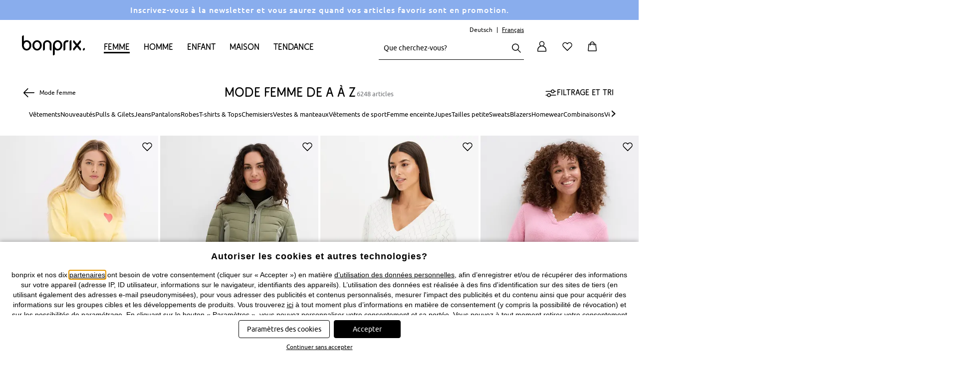

--- FILE ---
content_type: text/css
request_url: https://fr.bonprix.ch/resources/desktop/styles/module/carousels2025.css?v=20260108_140747
body_size: 1171
content:
body.refresh .carussell_headline,body.refresh .bought_together_box_header,body.refresh .mm_box_header,body.refresh .stl_box_header,body.refresh .style_with_box_header{margin:16px;font-family:bonprix-regular,sans-serif;font-size:22px;line-height:28px;letter-spacing:.6px;text-align:left;display:block;font-weight:400}body.refresh .bought_together_box_header,body.refresh .mm_box_header,body.refresh .stl_box_header,body.refresh .style_with_box_header{text-align:center}body.refresh #lastviewed_and_topseller_box,body.refresh #carousel_categories,body.refresh #bought_together_box,body.refresh #mm_box,body.refresh #stl_box,body.refresh #style_with_box{width:100%;margin-bottom:0;margin-top:50px;overflow-x:hidden}body.refresh #carousel_lastviewed_and_topseller,body.refresh #page-container:not(.shopView) #carousel_categories,body.refresh #carousel_bought_together,body.refresh #carousel_mm,body.refresh #carousel_stl,body.refresh #carousel_style_with{width:100vw;height:auto}body.refresh #page-container.shopView #teaser-row_categories{width:100%}body.refresh #page-container.shopView #carousel_categories{margin:0}body.refresh #carousel_lastviewed_and_topseller .slider-container,body.refresh #carousel_categories .slider-container,body.refresh #carousel_bought_together .slider-container,body.refresh #carousel_mm .slider-container,body.refresh #carousel_stl .slider-container,body.refresh #carousel_style_with .slider-container{width:100%;height:auto;position:relative;left:0}body.refresh #carousel_lastviewed_and_topseller .slider-list,body.refresh #carousel_categories .slider-list,body.refresh #carousel_bought_together .slider-list,body.refresh #carousel_mm .slider-list,body.refresh #carousel_stl .slider-list,body.refresh #carousel_style_with .slider-list{height:auto;display:flex}body.refresh #carousel_lastviewed_and_topseller .slider-list .slider-item,body.refresh #carousel_bought_together .slider-list .slider-item,body.refresh #carousel_categories .slider-list .slider-item,body.refresh #carousel_mm .slider-list .slider-item,body.refresh #carousel_stl .slider-list .slider-item,body.refresh #carousel_style_with .slider-list .slider-item{height:auto;margin-right:4px}body.refresh #carousel_lastviewed_and_topseller .slider-list .slider-item,body.refresh #carousel_bought_together .slider-list .slider-item,body.refresh #carousel_mm .slider-list .slider-item,body.refresh #carousel_stl .slider-list .slider-item,body.refresh #carousel_style_with .slider-list .slider-item{width:16vw}body.refresh #carousel_categories .slider-list .slider-item{width:32vw}body.refresh #carousel_bought_together li.slider-item,body.refresh #carousel_mm li.slider-item,body.refresh #carousel_stl li.slider-item,body.refresh #carousel_style_with li.slider-item{margin-left:0;margin-top:0}body.refresh #carousel_bought_together li.slider-item a,body.refresh #carousel_mm li.slider-item a,body.refresh #carousel_stl li.slider-item a,body.refresh #carousel_style_with li.slider-item a{width:auto;height:auto;text-decoration:none}body.refresh #carousel_lastviewed_and_topseller .slider-list .slider-item a img,body.refresh #carousel_bought_together .slider-list .slider-item a img,body.refresh #carousel_mm .slider-list .slider-item a img,body.refresh #carousel_stl .slider-list .slider-item a img,body.refresh #carousel_style_with .slider-list .slider-item a img{width:16vw;height:auto}body.refresh .productInfo{margin:8px 10px 0;display:flex;flex-direction:column;width:calc(16vw - 31px)}body.refresh .productInfo .displayName,.brand,.price{font-size:14px;font-weight:400;text-align:left;line-height:20px;overflow:hidden;text-overflow:ellipsis;white-space:nowrap;min-width:0}body.refresh .slider .slider-button-prev,body.refresh .slider .slider-button-next{background-image:url("data:image/svg+xml,%3Csvg%20xmlns='http://www.w3.org/2000/svg'%20fill='%23000000'%20viewBox='0%200%2024%2024'%3E%3Cpath%20d='M14.47%2012%208.349%205.879a1.2%201.2%200%200%201%200-1.697.3.3%200%200%201%20.424%200l6.97%206.97a1.2%201.2%200%200%201%200%201.697l-6.97%206.97a.3.3%200%200%201-.424%200%201.2%201.2%200%200%201%200-1.698L14.469%2012Z'/%3E%3C/svg%3E");position:absolute;right:50px;top:calc(50% - 40px);transform:translateY(-50%);background-color:transparent;border:0;margin:0;z-index:102;cursor:pointer;background-repeat:no-repeat;height:30px}body.refresh #carousel_categories.slider .slider-button-prev,body.refresh #carousel_categories.slider .slider-button-next{background-color:#d8d8d8;color:#000;height:44px;width:44px;display:block}body.refresh #carousel_bought_together.slider .slider-button-prev,body.refresh #carousel_bought_together.slider .slider-button-next,body.refresh #carousel_mm.slider .slider-button-prev,body.refresh #carousel_mm.slider .slider-button-next,body.refresh #carousel_stl.slider .slider-button-prev,body.refresh #carousel_stl.slider .slider-button-next,body.refresh #carousel_style_with.slider .slider-button-prev,body.refresh #carousel_style_with.slider .slider-button-next{right:20px}body.refresh .slider .slider-button-prev:hover,body.refresh .slider .slider-button-next:hover{background-image:url("data:image/svg+xml,%3Csvg%20xmlns='http://www.w3.org/2000/svg'%20fill='%23707275'%20viewBox='0%200%2024%2024'%3E%3Cpath%20d='M14.47%2012%208.349%205.879a1.2%201.2%200%200%201%200-1.697.3.3%200%200%201%20.424%200l6.97%206.97a1.2%201.2%200%200%201%200%201.697l-6.97%206.97a.3.3%200%200%201-.424%200%201.2%201.2%200%200%201%200-1.698L14.469%2012Z'/%3E%3C/svg%3E")}body.refresh .slider .slider-button-prev,body.refresh #carousel_categories.slider .slider-button-prev{left:20px;transform:rotate(180deg) translateY(50%)}body.refresh #carousel_bought_together.slider .slider-button-prev,body.refresh #carousel_mm.slider .slider-button-prev{left:0}body.refresh #carousel_bought_together .slider-button-next,body.refresh #carousel_bought_together .slider-button-prev,body.refresh #carousel_mm.slider-button-next,body.refresh #carousel_mm.slider-button-prev,body.refresh #carousel_stl.slider-button-next,body.refresh #carousel_stl.slider-button-prev,body.refresh #carousel_style_with.slider-button-next,body.refresh #carousel_style_with.slider-button-prev{width:60px}#carousel_categories .slider-item img{width:100%;height:auto}.category-teaser_link{position:relative}.category-teaser_headline{position:absolute;bottom:100px;width:100%;text-align:center;font-family:bonprix-regular,sans-serif;font-size:22px;font-weight:400;line-height:28px;color:#fff}.slider .slider-button-next-disabled,.slider .slider-button-prev-disabled{visibility:hidden}

--- FILE ---
content_type: application/javascript
request_url: https://fr.bonprix.ch/resources/desktop/scripts/personalization/util/UserAgentCheck.js?v=20260108_140747
body_size: 289
content:
var _createClass=function(){function a(b,d){for(var c=0;c<d.length;c++){var a=d[c];a.enumerable=a.enumerable||!1;a.configurable=!0;"value"in a&&(a.writable=!0);Object.defineProperty(b,a.key,a)}}return function(b,d,c){d&&a(b.prototype,d);c&&a(b,c);return b}}();function _classCallCheck(a,b){if(!(a instanceof b))throw new TypeError("Cannot call a class as a function");}
define(["require","exports"],function(a,b){Object.defineProperty(b,"__esModule",{value:!0});a=function(){function a(){_classCallCheck(this,a)}_createClass(a,null,[{key:"isApp",value:function(a){return/^bonprix( mobile)? App /.test(a)}},{key:"isAndroidApp",value:function(a){return a.toLowerCase().includes("android")&&this.isApp(a)}},{key:"isIOsApp",value:function(a){return a.toLowerCase().includes("ios")&&this.isApp(a)}}]);return a}();b.default=a});

--- FILE ---
content_type: application/javascript
request_url: https://fr.bonprix.ch/hc_scripts/cl?cid=2210&vid=OKc0Ed-2MKpX4E32zzzzzzzz&cuid=OKc0Ed-2MKpX4U32zzzzzzzz&a=show_bar&va=&vr=
body_size: 282
content:
try{if(window.hc_consent_log){if(typeof(window.hc_consent_log.saveUseridCookie)=='function') {window.hc_consent_log.saveUseridCookie.apply(window.hc_consent_log,[{"v":"OKc0F0w2MKpXN-3Qzzzzzzzz","x":"Saturday, 16-Jan-2027 09:13:40 GMT"}]);}if(typeof(window.hc_consent_log.saveSessionCookie)=='function') {window.hc_consent_log.saveSessionCookie.apply(window.hc_consent_log,[{"v":"OKc0F0w2MKpXMk3Qzzzzzzzz","x":"Friday, 16-Jan-2026 09:43:40 GMT"}]);}}}catch(e){}

--- FILE ---
content_type: application/javascript
request_url: https://fr.bonprix.ch/resources/desktop/scripts/controller/productcarousel.js?v=20260108_140747
body_size: 7104
content:
(function(e){"function"===typeof define&&define.amd&&define.amd.jQuery?define("jquery-touchswipe",["jquery"],e):e(jQuery)})(function(e){function w(d){!d||void 0!==d.allowPageScroll||void 0===d.swipe&&void 0===d.swipeStatus||(d.allowPageScroll="none");void 0!==d.click&&void 0===d.tap&&(d.tap=d.click);d||(d={});d=e.extend({},e.fn.swipe.defaults,d);return this.each(function(){var c=e(this),b=c.data("TouchSwipe");b||(b=new k(this,d),c.data("TouchSwipe",b))})}function k(k,c){function b(f){if(!0!==g.data("TouchSwipe_intouch")&&
!(0<e(f.target).closest(c.excludedElements,g).length)){var a=f.originalEvent?f.originalEvent:f,b,h=d?a.touches[0]:a;n="start";d?p=a.touches.length:f.preventDefault();t=0;C=u=null;H=I=q=0;z=1;D=0;f=[];for(var l=0;5>=l;l++)f.push({start:{x:0,y:0},end:{x:0,y:0},identifier:0});v=f;f={};f.left=R("left");f.right=R("right");f.up=R("up");f.down=R("down");S=f;T=P=0;if(!d||p===c.fingers||"all"===c.fingers||r()){if(Y(0,h),U=J(),2==p&&(Y(1,a.touches[1]),I=H=Z(v[0].start,v[1].start)),c.swipeStatus||c.pinchStatus)b=
A(a,n)}else b=!1;if(!1===b)return n="cancel",A(a,n),b;w(!0);return null}}function a(f){var a,b,g,l=f.originalEvent?f.originalEvent:f;if("end"!==n&&"cancel"!==n&&!K()){var x,m=ca(d?l.touches[0]:l);Q=J();d&&(p=l.touches.length);n="move";2==p&&(0==I?(Y(1,l.touches[1]),I=H=Z(v[0].start,v[1].start)):(ca(l.touches[1]),H=Z(v[0].end,v[1].end),C=1>z?"out":"in"),z=(H/I*1).toFixed(2),D=Math.abs(I-H));if(p===c.fingers||"all"===c.fingers||!d||r()){a=m.start;b=m.end;a=Math.round(180*Math.atan2(b.y-a.y,a.x-b.x)/
Math.PI);0>a&&(a=360-Math.abs(a));a=u=45>=a&&0<=a?"left":360>=a&&315<=a?"left":135<=a&&225>=a?"right":45<a&&135>a?"down":"up";if("none"===c.allowPageScroll||r())f.preventDefault();else switch(b="auto"===c.allowPageScroll,a){case "left":(c.swipeLeft&&b||!b&&"horizontal"!=c.allowPageScroll)&&f.preventDefault();break;case "right":(c.swipeRight&&b||!b&&"horizontal"!=c.allowPageScroll)&&f.preventDefault();break;case "up":(c.swipeUp&&b||!b&&"vertical"!=c.allowPageScroll)&&f.preventDefault();break;case "down":(c.swipeDown&&
b||!b&&"vertical"!=c.allowPageScroll)&&f.preventDefault()}f=m.start;a=m.end;t=Math.round(Math.sqrt(Math.pow(a.x-f.x,2)+Math.pow(a.y-f.y,2)));q=Q-U;f=u;a=t;a=Math.max(a,da(f));S[f].distance=a;if(c.swipeStatus||c.pinchStatus)x=A(l,n);if(!c.triggerOnTouchEnd||c.triggerOnTouchLeave){f=!0;if(c.triggerOnTouchLeave){g=e(this);var k=g.offset();f=k.left;a=k.left+g.outerWidth();b=k.top;g=k.top+g.outerHeight();m=m.end;f=m.x>f&&m.x<a&&m.y>b&&m.y<g}!c.triggerOnTouchEnd&&f?n=h("move"):c.triggerOnTouchLeave&&!f&&
(n=h("end"));"cancel"!=n&&"end"!=n||A(l,n)}}else n="cancel",A(l,n);!1===x&&(n="cancel",A(l,n))}}function x(a){var f=a.originalEvent;if(d&&0<f.touches.length)return P=J(),T=event.touches.length+1,!0;K()&&(p=T);a.preventDefault();Q=J();q=Q-U;L()?(n="cancel",A(f,n)):c.triggerOnTouchEnd||0==c.triggerOnTouchEnd&&"move"===n?(n="end",A(f,n)):!c.triggerOnTouchEnd&&c.tap?(n="end",E(f,n,"tap")):"move"===n&&(n="cancel",A(f,n));w(!1);return null}function l(){H=I=U=Q=p=0;z=1;T=P=0;w(!1)}function N(a){a=a.originalEvent;
c.triggerOnTouchLeave&&(n=h("end"),A(a,n))}function y(){g.unbind(V,b);g.unbind("touchcancel",l);g.unbind(aa,a);g.unbind(ba,x);O&&g.unbind(O,N);w(!1)}function h(a){var f=a,b=c.maxTimeThreshold?q>=c.maxTimeThreshold?!1:!0:!0,e=B(),d=L();!b||d?f="cancel":!e||"move"!=a||c.triggerOnTouchEnd&&!c.triggerOnTouchLeave?!e&&"end"==a&&c.triggerOnTouchLeave&&(f="cancel"):f="end";return f}function A(a,b){var f=void 0;m()&&F()||F()?f=E(a,b,"swipe"):(G()&&r()||r())&&!1!==f&&(f=E(a,b,"pinch"));ea()&&c.doubleTap&&
!1!==f?f=E(a,b,"doubletap"):q>c.longTapThreshold&&10>t&&c.longTap&&!1!==f?f=E(a,b,"longtap"):!(1!==p&&d||!isNaN(t)&&0!==t)&&c.tap&&!1!==f&&(f=E(a,b,"tap"));"cancel"===b&&l(a);"end"===b&&(d?0==a.touches.length&&l(a):l(a));return f}function E(a,b,d){var f=void 0;if("swipe"==d){g.trigger("swipeStatus",[b,u||null,t||0,q||0,p]);if(c.swipeStatus&&(f=c.swipeStatus.call(g,a,b,u||null,t||0,q||0,p),!1===f))return!1;if("end"==b&&m()){g.trigger("swipe",[u,t,q,p]);if(c.swipe&&(f=c.swipe.call(g,a,u,t,q,p),!1===
f))return!1;switch(u){case "left":g.trigger("swipeLeft",[u,t,q,p]);c.swipeLeft&&(f=c.swipeLeft.call(g,a,u,t,q,p));break;case "right":g.trigger("swipeRight",[u,t,q,p]);c.swipeRight&&(f=c.swipeRight.call(g,a,u,t,q,p));break;case "up":g.trigger("swipeUp",[u,t,q,p]);c.swipeUp&&(f=c.swipeUp.call(g,a,u,t,q,p));break;case "down":g.trigger("swipeDown",[u,t,q,p]),c.swipeDown&&(f=c.swipeDown.call(g,a,u,t,q,p))}}}if("pinch"==d){g.trigger("pinchStatus",[b,C||null,D||0,q||0,p,z]);if(c.pinchStatus&&(f=c.pinchStatus.call(g,
a,b,C||null,D||0,q||0,p,z),!1===f))return!1;if("end"==b&&G())switch(C){case "in":g.trigger("pinchIn",[C||null,D||0,q||0,p,z]);c.pinchIn&&(f=c.pinchIn.call(g,a,C||null,D||0,q||0,p,z));break;case "out":g.trigger("pinchOut",[C||null,D||0,q||0,p,z]),c.pinchOut&&(f=c.pinchOut.call(g,a,C||null,D||0,q||0,p,z))}}if("tap"==d){if("cancel"===b||"end"===b)clearTimeout(W),c.doubleTap&&!ea()?(M=J(),W=setTimeout(e.proxy(function(){M=null;g.trigger("tap",[a.target]);c.tap&&(f=c.tap.call(g,a,a.target))},this),c.doubleTapThreshold)):
(M=null,g.trigger("tap",[a.target]),c.tap&&(f=c.tap.call(g,a,a.target)))}else if("doubletap"==d){if("cancel"===b||"end"===b)clearTimeout(W),M=null,g.trigger("doubletap",[a.target]),c.doubleTap&&(f=c.doubleTap.call(g,a,a.target))}else"longtap"!=d||"cancel"!==b&&"end"!==b||(clearTimeout(W),M=null,g.trigger("longtap",[a.target]),c.longTap&&(f=c.longTap.call(g,a,a.target)));return f}function B(){var a=!0;null!==c.threshold&&(a=t>=c.threshold);return a}function L(){var a=!1;null!==c.cancelThreshold&&null!==
u&&(a=da(u)-t>=c.cancelThreshold);return a}function G(){var a=p===c.fingers||"all"===c.fingers||!d,b=0!==v[0].end.x,e;e=null!==c.pinchThreshold?D>=c.pinchThreshold:!0;return a&&b&&e}function r(){return!!(c.pinchStatus||c.pinchIn||c.pinchOut)}function m(){var a=c.maxTimeThreshold?q>=c.maxTimeThreshold?!1:!0:!0,b=B(),e=p===c.fingers||"all"===c.fingers||!d,g=0!==v[0].end.x;return!L()&&g&&e&&b&&a}function F(){return!!(c.swipe||c.swipeStatus||c.swipeLeft||c.swipeRight||c.swipeUp||c.swipeDown)}function ea(){if(null==
M)return!1;var a=J();return!!c.doubleTap&&a-M<=c.doubleTapThreshold}function K(){var a=!1;P&&J()-P<=c.fingerReleaseThreshold&&(a=!0);return a}function w(b){!0===b?(g.bind(aa,a),g.bind(ba,x),O&&g.bind(O,N)):(g.unbind(aa,a,!1),g.unbind(ba,x,!1),O&&g.unbind(O,N,!1));g.data("TouchSwipe_intouch",!0===b)}function Y(a,b){v[a].identifier=void 0!==b.identifier?b.identifier:0;v[a].start.x=v[a].end.x=b.pageX||b.clientX;v[a].start.y=v[a].end.y=b.pageY||b.clientY;return v[a]}function ca(a){var b=void 0!==a.identifier?
a.identifier:0;a:{for(var c=0;c<v.length;c++)if(v[c].identifier==b){b=v[c];break a}b=void 0}b.end.x=a.pageX||a.clientX;b.end.y=a.pageY||a.clientY;return b}function da(a){if(S[a])return S[a].distance}function R(a){return{direction:a,distance:0}}function Z(a,b){var c=Math.abs(a.x-b.x);a=Math.abs(a.y-b.y);return Math.round(Math.sqrt(c*c+a*a))}function J(){return(new Date).getTime()}var X=d||!c.fallbackToMouseEvents,V=X?"touchstart":"mousedown",aa=X?"touchmove":"mousemove",ba=X?"touchend":"mouseup",O=
X?null:"mouseleave",t=0,u=null,q=0,I=0,H=0,z=1,D=0,C=0,S=null,g=e(k),n="start",p=0,v=null,U=0,Q=0,P=0,T=0,M=0,W=null;try{g.bind(V,b),g.bind("touchcancel",l)}catch(f){e.error("events not supported "+V+",touchcancel on jQuery.swipe")}this.enable=function(){g.bind(V,b);g.bind("touchcancel",l);return g};this.disable=function(){y();return g};this.destroy=function(){y();g.data("TouchSwipe",null);return g};this.option=function(a,b){if(void 0!==c[a]){if(void 0===b)return c[a];c[a]=b}else e.error("Option "+
a+" does not exist on jQuery.swipe.options");return null}}var d="ontouchstart"in window;e.fn.swipe=function(d){var c=e(this),b=c.data("TouchSwipe");if(b&&"string"===typeof d){if(b[d])return b[d].apply(this,Array.prototype.slice.call(arguments,1));e.error("Method "+d+" does not exist on jQuery.swipe")}else if(!(b||"object"!==typeof d&&d))return w.apply(this,arguments);return c};e.fn.swipe.defaults={fingers:1,threshold:75,cancelThreshold:null,pinchThreshold:20,maxTimeThreshold:null,fingerReleaseThreshold:250,
longTapThreshold:500,doubleTapThreshold:200,swipe:null,swipeLeft:null,swipeRight:null,swipeUp:null,swipeDown:null,swipeStatus:null,pinchIn:null,pinchOut:null,pinchStatus:null,click:null,tap:null,doubleTap:null,longTap:null,triggerOnTouchEnd:!0,triggerOnTouchLeave:!1,allowPageScroll:"auto",fallbackToMouseEvents:!0,excludedElements:"label, button, input, select, textarea, a, .noSwipe"};e.fn.swipe.phases={PHASE_START:"start",PHASE_MOVE:"move",PHASE_END:"end",PHASE_CANCEL:"cancel"};e.fn.swipe.directions=
{LEFT:"left",RIGHT:"right",UP:"up",DOWN:"down",IN:"in",OUT:"out"};e.fn.swipe.pageScroll={NONE:"none",HORIZONTAL:"horizontal",VERTICAL:"vertical",AUTO:"auto"};e.fn.swipe.fingers={ONE:1,TWO:2,THREE:3,ALL:"all"}});"use strict";
define("productpage/productcarouselhover",["jquery"],function(e){var w=function(){};w.prototype={bindHover:function(e){e.find(".productItemLink").hover(this.hoverHandlerIn,this.hoverHandlerOut).focus(this.hoverHandlerIn).focusout(this.hoverHandlerOut)},hoverHandlerIn:function(k){k=e(k.currentTarget);var d=k.find(".hoverElement"),w=d.find(".hoverElementContainer");0<d.length&&(d.css({width:k.innerWidth()-parseInt(d.css("paddingLeft"))-parseInt(d.css("paddingRight"))+"px"}),w.stop().animate({opacity:.8}))},
hoverHandlerOut:function(k){k=e(k.currentTarget).find(".hoverElement");var d=k.find(".hoverElementContainer");0<k.length&&d.stop().animate({opacity:0})}};return w});"use strict";
define("productpage/productcarousel",["jquery","common/slider","common/linkTool","productpage/productcarouselhover","common/tracking"],function(e,w,k,d,B){var c=new d;d=function(b){try{this.loadCarousel(b)}catch(a){console.log("Loading ProductCarousel failed",a)}};d.prototype={loadCarousel:function(b){var a={hover:!0,showZoomImage:!1,urlNoFollow:!0,dynamicHeight:!1,productSeriesLandmarkName:"mix_match",clickref:""};this.config=a=e.extend(a,b||{});var d=e(a.el),l=d.find("ul"),k=e("body");void 0===
a.url?this.hideCarousel():e.getJSON(a.url,a.parameters,e.proxy(function(b){var h=this.createListElements(b,a);0<h.children().length?(e(document).ready(e.proxy(function(){l.empty();l.css("left",0);l.append(h.children());this.slider=new w(a.el,{itemsToScroll:a.scroll,visibleItems:a.scroll});jQuery(document).on("drawer:opened",jQuery.proxy(function(){this.slider.reset()},this));e(window).resize(e.proxy(function(){this.slider.reset()},this));l.find(".hoverElement").css("border","none");l.find(".hoverElement .hoverElementContainer").css("opacity",
"0");var d,x,N=function(a){d=!0;x=new Image;var b=e(a.currentTarget);a=b.data("carouselItemZoomImage");var c=b.data("carouselItemZoomImageHoverHtml");if(0<a.length){var l=e(x);l.on("load",e.proxy(function(){var a=e("\x3cdiv/\x3e").addClass("hoverPictureElement");a.append(l);a.append(c);var h=b.offset();if(1==d){var x=k.find("span.last_seen_overlay");0<x.length&&x.remove();a.addClass("last_seen_overlay");k.append(a);a.css("top",h.top-a.height()+b.height()+"px").css("left",h.left+b.width()+"px").css("visibility",
"visible")}},this));l.attr("src",a)}},y=function(a){d=!1;e("body .last_seen_overlay").remove()};!0===a.showZoomImage&&e(a.el).find(".slider-item div").hover(e.proxy(N,this),e.proxy(y,this));c.bindHover(l);b.isUndefined||0===b.length?this.hideCarousel():(e(this.config.box).is(":visible")||(e("#product-tabs").find('[data-context\x3d"'+this.config.box+'"]').hasClass("active")?e(this.config.box).show():e("#product-tabs").find('[data-context\x3d"'+this.config.box+'"]').show(),this.unhideCarousel(),1<e("#carousel-tab-navigation li").filter(function(){return"none"!=
e(this).css("display")}).length&&e("#carousel-tab-navigation").removeClass("single-tab")),a.dynamicHeight&&window.setInterval(e.proxy(function(){this.setDynamicHeight(a)},this),500));if("#mm_box"===a.box||"#style_with_box"===a.box)k.off("click",".productItemLink"),k.on("click",".productItemLink",function(){var a=e(this).data("clickRef");"undefined"!==typeof a&&0<a.length&&B.callLandmark(B.userinterfaceClickUrl(a))});e(document).trigger({type:"carousel:end",id:a.el,itemCount:b.length})},this)),e(window).on("load",
this.adjustVisibleTrackData(d,h))):("#carousel_rte_score_ordered_product"===a.el&&B.writeLandmark("action",{view:"wkaLayer_noview"}),this.hideCarousel())},this)).fail(e.proxy(function(){this.hideCarousel()},this))},_waitForSlideWidth:function(b,a,c,d){0<e(b).outerWidth()||"undefined"===typeof b?a(c,d):setTimeout(this._waitForSlideWidth.bind(this,b,a,c,d),100)},_waitForSlideLoad:function(b,a,c){var d=[];try{d=e(c).parents("[data-track-visible]").find(".slider-container").find("a")}catch(N){}d.length||
"undefined"===typeof c?this._waitForSlideWidth(d[0],a,d,c):setTimeout(this._waitForSlideLoad.bind(this,2*b,a,c),b)},adjustVisibleTrackData:function(b){this._waitForSlideLoad(100,this._calculateAndSetVisibleTrackData,b)},_calculateAndSetVisibleTrackData:function(b,a){var c=[],c=b.length?e(b):e("[data-reco-source]");b=e(a).parents("[data-track-visible]");if(!b.hasClass("product-box")&&"false"!==b.attr("data-reco-thor")){var d=b.find(".slider-container"),k=b.attr("data-track-visible"),y=1;c.each(function(a,
b){e(b).outerWidth();a=d.offset().left;var c=a+d.outerWidth(),h=e(b).offset().left,l=h+e(b).outerWidth();h<c&&l>a&&(1===y&&(k=k.replace("{}",e(b).attr("data-track-fk")+"\\"),k+=e(b).attr("data-reco-source")),k+="\\"+y+":"+e(b).attr("data-item-id"),y++)});b.attr("data-track-visible",k)}},hideCarousel:function(){e(this.config.box).css({display:"none",visibility:"hidden",height:"10px"});e(this.config.box).parent(".teaser-content").parent(".teaser").css({height:"0px",margin:"0"});e('#carouselTabs a[href\x3d"'+
this.config.box+'"]').hide().parent().next().find("a").click().addClass("selected");e('a[href\x3d"'+this.config.box+'"]').hide();if("function"==typeof this.config.onFail)this.config.onFail();e("#carousel_cart").removeClass("reduced-margin")},unhideCarousel:function(){e(this.config.box).css({visibility:"",height:""}).removeClass("hidden");e(this.config.box).parent(".teaser-content").parent(".teaser").css({height:"",margin:""});e('#carouselTabs a[href\x3d"'+this.config.box+'"]').show();e('a[href\x3d"'+
this.config.box+'"]').show();e('#carousel-tab-navigation li[data-context\x3d"'+this.config.box+'"]').show();e("#carousel_cart").addClass("reduced-margin")},getArticleHtmlWhenHoverIsDisabled:function(b,a){var c=window.messageResolver.translate("ho_zumartikel");return(this.config.useVisualRefresh?['\x3cdiv class\x3d"productInfo"\x3e','\x3cspan class\x3d"displayName"\x3e'+b.displayName+"\x3c/span\x3e",'\x3cspan class\x3d"price"\x3e'+b.amount+"\x3c/span\x3e","\x3c/div\x3e"]:['\x3cdiv class\x3d"productInfo"\x3e',
'\x3cspan class\x3d"displayName"\x3e'+b.displayName+"\x3c/span\x3e",'\x3cspan class\x3d"brand"\x3e'+a+"\x3c/span\x3e",'\x3cspan class\x3d"price"\x3e\x3cstrong\x3e'+b.amount+"\x3c/strong\x3e\x3c/span\x3e",'\x3cspan class\x3d"productLink"\x3e'+c+"\x3c/span\x3e","\x3c/div\x3e"]).join("")},getHoverHtml:function(b,a,c){var d="",e=c="";b.priceOnly||(d='\x3cspan class\x3d"hoverDisplayName"\x3e'+a.displayName+"\x3c/span\x3e",c='\x3cspan class\x3d"hoverBrand"\x3e'+c+"\x3c/span\x3e",e='\x3cspan class\x3d"hoverAdditionalText"\x3e'+
a.additionalProductText+"\x3c/span\x3e");return['\x3cdiv class\x3d"hoverElement"\x3e\x3cdiv class\x3d"hoverElementContainer"\x3e',d,c,e,'\x3cspan class\x3d"hoverPrice"\x3e\x3cstrong\x3e'+a.amount+"\x3c/strong\x3e\x3c/span\x3e","\x3c/div\x3e\x3c/div\x3e"].join("")},getFk:function(b,a){b=b.fk;""!=a.fk&&null!=a.fk&&(b=a.fk);return b},getTeaserLm:function(b,a){b=b.teaserLm;null!=b&&""!=b&&(b.link=a.displayNameWithoutSpecialChars,b.linktype=a.digistyleId);return b},getTrackRef:function(b,a){b=b.trackref;
null!=a.trackref&&""!=a.trackref&&(b=a.trackref);return b},getClickRef:function(b,a){b=b.clickref;null!=a.clickRef&&""!=a.clickRef&&(b=a.clickRef);return b},getTrackContext:function(b,a){b=b.trackcontext;null!=a.trackcontext&&""!=a.trackcontext&&(b=a.trackcontext);return b},setDynamicHeight:function(b){var a=e(b.box),c=3,d=void 0,k=a.parents(".main-grid").height()-(a.find(".slider-vertical").height()-a.find(".slider-container").height());a.css("position","relative");[{height:723,visibleItems:2},{height:964,
visibleItems:4},{height:1215,visibleItems:5},{height:1436,visibleItems:6},{height:1678,visibleItems:7}].forEach(function(a,b){a.height<k&&(d=a.height,c=a.visibleItems)});d&&d!==b.currentHeight&&(b.currentHeight=d,a.find(".slider-vertical").css("height",d),a.find(".slider-container").css("height",d),this.slider.reset({visibleItems:c}))},createListElements:function(b,a){var c=e("\x3cul/\x3e"),d=e("\x3cli/\x3e").addClass("slider-item");"#style_with_box"==a.box&&a.filterOptions&&0<a.filterOptions.length&&
(b=b.filter(function(b){return 0>e.inArray(b.digistyleId,a.filterOptions)}));var w=void 0!=this.config.digistyleIdsOfProductSeriesItems?this.config.digistyleIdsOfProductSeriesItems.split(","):[""];e.each(b,e.proxy(function(l,h){if(-1<e.inArray(h.digistyleId.toString(),w))return!0;var x="",E="",y="";null!=h.brand&&"undefined"!=typeof h.brand&&(y=h.brand);a.hover?a.showZoomImage||(E=this.getHoverHtml(a,h,y)):x=this.getArticleHtmlWhenHoverIsDisabled(h,y);var L=e("\x3cdiv/\x3e").addClass("product-item-link-container"),
G="";null!=h.productImage&&null!=h.productImage.picturePathWithPrefix&&(G='\x3cimg class\x3d"rollImage" loading\x3d"lazy" src\x3d"'+(window.bpdata.newImageServer+"/"+a.imageDimension+"/"+h.productImage.picturePathWithPrefix)+'"',a.srcset&&(G+=' srcset\x3d"'+(window.bpdata.newImageServer+"/"+a.imageDimension+"/2x/"+h.productImage.picturePathWithPrefix)+' 2x"'),G+=' alt\x3d"'+h.productImage.altTag+'"',G+="\x3e");var r=e("\x3ca/\x3e").addClass("productItemLink").addClass(h.className).attr("href",k.relative(h.productPath)).attr("data-digistyle-id",
h.digistyleId).attr("data-item-id",h.orderNumber).attr("data-shop-id",h.shopId).attr("data-reco-source",h.recommendationType);a.urlNoFollow&&r.attr("rel","nofollow");r.addClass("product-link");if(""!=h.template){var m="";void 0!=a.heroImageUrlPostfix&&(m=a.heroImageUrlPostfix);var F=k.relative(h.productPath).toString(),B=F.indexOf("?"),K=F.indexOf("#"),F=-1<K&&(-1===B||K>B)?k.uri(F.substring(0,K)+"?psTemplate\x3d"+h.template+F.substring(K)):k.uri(k.relative(h.productPath).toString()).param("psTemplate",
h.template);r.attr("href",F+m)}r.attr("data-bildrelation",h.fromDigistyleRelation);r.attr("data-fh",h.overridenByFH);m=this.getTrackRef(a,h);null!=m&&"#mm_box"!==a.box&&"#style_with_box"!==a.box&&r.attr("data-track-ref",m);m=this.getClickRef(a,h);null!=m&&r.attr("data-click-ref",m);m=a.testingclick;void 0!=m&&r.attr("data-track-testing-click",m);m=this.getTrackContext(a,h);null!=m&&r.attr("data-track-context",m);m=this.getTeaserLm(a,h);null!=m&&r.attr("data-teaser-lm",JSON.stringify(m));r.data("carouselItemZoomImage",
window.bpdata.newImageServer+"/195x271/"+h.productImage);m=this.getFk(a,h);null!=m&&r.attr("data-track-fk",m);r.data("carouselItemZoomImageHoverHtml",this.getHoverHtml(a,h,y));r.html(E+G+x);L.append(r);this.createWishlistHearts(r,h,a);h.belowImageText&&L.append(h.belowImageText);d.append(L);if(0==(l+1)%a.elementsPerItem||l==b.length-1)c.append(d),d=e("\x3cli/\x3e").addClass("slider-item")},this));return c},createWishlistHearts:function(b,a,c){var d=e('\x3cbutton aria-label\x3d"'+window.bpdata.ada12AddToWishlist2014+
'"\x3e').addClass("wishlist-link-aov").addClass(a.onWishlist?"favored":"not-favored");this.config.useVisualRefresh?d.addClass("refreshed-heart"):d.append('\x3csvg\x3e\x3cuse xlink:href\x3d"#icon-heart2"\x3e\x3c/use\x3e\x3c/svg\x3e');b.prepend(d);b.data("styleId",a.styleId);b.data("masterStyleId",a.masterStyleId);b.data("shopId",a.shopId);b.data("orderNumber",a.orderNumber);b.data("orderNumberWithPromo",a.orderNumberWithPromo);b.data("digistyleId",a.digistyleId);b.data("productPrice",a.amount);b.data("productBrand",
a.brand);b.data("productName",a.displayName);b.data("addLandmarkName",c.addwishlistLm);b.data("removeLandmarkName",c.remwishlistLm)}};return d});"use strict";
define("controller/productcarousel",["jquery","productpage/productcarousel"],function(e,w){var k=function(d){d=e(d);this.createCarousel(d)};k.prototype={createCarousel:function(d){new w({parameters:d.data("carouselParameters"),vertical:!!d.data("carouselVertical"),el:d.data("carouselElement"),url:d.data("carouselDataUrl"),imageDimension:d.data("carouselImageDimension"),elementsPerItem:d.data("carouselElementsPerItem"),scroll:d.data("carouselScroll"),box:d.data("carouselBox"),trackref:d.data("carouselTrackref"),
testingclick:d.data("carouselTestingclick"),trackcontext:d.data("carouselTrackcontext"),teaserLm:d.data("carouselTeaserLm"),fk:d.data("carouselFk"),placeholderImageUrl:d.data("carouselPlaceholderImageUrl"),showZoomImage:!!d.data("carouselShowZoomImage"),urlNoFollow:!!d.data("carouselUrlNofollow"),digistyleIdsOfProductSeriesItems:d.data("carouselDigistyleIdsOfProductSeriesItems")+"",dynamicHeight:!!d.data("carouselDynamicHeight"),hover:!!d.data("carouselHover"),useVisualRefresh:!!d.data("useVisualRefresh"),
priceOnly:!!d.data("carouselPriceOnly"),srcset:!!d.data("carouselSrcset"),heroImageUrlPostfix:d.data("heroImageUrlPostfix"),addwishlistLm:d.data("carouselAddwishlistLm"),remwishlistLm:d.data("carouselRemwishlistLm")})}};return k});

--- FILE ---
content_type: application/javascript
request_url: https://fr.bonprix.ch/resources/desktop/scripts/common/linkTool.js?v=20260108_140747
body_size: 266
content:
define([],function(){function d(){this.url="";this.queryData={};this.anchorName="";this.relative=function(a){var b=this.duplicate();"/"==a.charAt(0)?b.url=window.bpdata.contextPath+a:b.url=window.bpdata.contextPath+"/"+a;this.queryData={};return b};this.absolute=function(a){var b=this.duplicate();"/"==a.charAt(0)?b.url=window.bpdata.webappRootUrl+a:b.url=window.bpdata.webappRootUrl+"/"+a;this.queryData={};return b};this.uri=function(a){var b=this.duplicate();b.url=a;this.queryData={};return b};this.param=
function(a,b){var c=this.duplicate();c.queryData[a]=b;return c};this.remove=function(a){var b=this.duplicate();null!=b.queryData[a]&&delete b.queryData[a];return b};this.anchor=function(a){var b=this.duplicate();b.anchorName=a;return b};this.toString=function(){var a;a=this.url;var b=-1==this.url.indexOf("?"),c;for(c in this.queryData)a=b?a+("?"+c+"\x3d"+encodeURIComponent(this.queryData[c])):a+("\x26"+c+"\x3d"+encodeURIComponent(this.queryData[c])),b=!1;""!=this.anchorName&&(a+="#"+this.anchorName);
return a};this.duplicate=function(){var a=new d;a.url=this.url;a.queryData=this.queryData;a.anchorName=this.anchorName;return a}}return new d});

--- FILE ---
content_type: text/javascript;charset=utf-8
request_url: https://fr.bonprix.ch/hc_scripts/consent.js?cid=2210&pxcs=1
body_size: 37061
content:
/*
 That software includes a copy of mustache.js.
 https://github.com/janl/mustache.js/blob/master/LICENSE
*/
(function(e){function Ba(b,d,a,c,f,e,m,G,k,n,y,N,R,t,p){f=f||{};var sa,ta,ea,ua=function(a,K){for(var b in K)a.hasOwnProperty(b)||("object"===typeof K[b]?K[b]instanceof Array||(a[b]={},ua(a[b],K[b])):a[b]=K[b])};ua(a.styles_json,{baseFontSize:"14px",fontFamily:"-apple-system,BlinkMacSystemFont,'Segoe UI',Roboto,Oxygen-Sans,Ubuntu,Cantarell,'Helvetica Neue',sans-serif",boxRadius:"4px",barBackgroundColor:"#333",barBorderColor:"#ccc",barBoxShadow:"none",boxBorderColor:"#fff",boxBoxShadow:"0 5px 30px -5px rgba(0,0,0,.3)",
barTextColor:"#333",barHeaderTextColor:"#333",boxHeaderTextColor:"#333",boxSubheaderTextColor:"#333",boxHeaderFontSize:"16px",boxSubheaderFontSize:"12px",boxHeaderBackgroundColor:"#e5e5e5",boxLeftColumnBackgroundColor:"#ececec",overlayBackgroundColor:"#ebebeb",btnColor:"#999",btnFontColor:"#fff",btnBorderWidth:"0",btnBorderColor:"#999",btnActionColor:"#67a0e5",btnActionFontColor:"#fff",btnActionTextDecoration:"none",btnActionBorderWidth:"0",btnActionBorderColor:"#67a0e5",btnTextDecoration:"none",
btnRadius:"4px",buttonsCustomStyles:{},barButtonSize:"standard",barButtonCustomFontSize:"12px",barButtonCustomMinWidth:"auto",barButtonCustomMinHeight:"30px",barButtonCustomMargin:"0 4px",barButtonCustomPadding:"8px 16px",barButtonActionSize:"standard",barButtonActionCustomFontSize:"12px",barButtonActionCustomMinWidth:"auto",barButtonActionCustomMinHeight:"30px",barButtonActionCustomMargin:"0 4px",barButtonActionCustomPadding:"8px 16px",modalButtonSize:"standard",modalButtonCustomFontSize:"12px",
modalButtonCustomMinWidth:"auto",modalButtonCustomMinHeight:"30px",modalButtonCustomMargin:"0 4px",modalButtonCustomPadding:"8px 16px",modalButtonActionSize:"standard",modalButtonActionCustomFontSize:"12px",modalButtonActionCustomMinWidth:"auto",modalButtonActionCustomMinHeight:"30px",modalButtonActionCustomMargin:"0 4px",modalButtonActionCustomPadding:"8px 16px",barLinkColor:"#67a0e5",barLinkTextDecoration:"underline",boxLinkColor:"#67a0e5",boxLinkTextDecoration:"underline",boxLinkFontSize:"12px",
boxSectionHeaderFontSize:"20px",boxSectionVendorFontSize:"16px",boxLeftColumnFontSize:"12px",boxLeftColumnWidth:"154px",barTextContainerWidth:"75%",barWidth:"100%",switchBorderRadius:"4px",switchBackgroundColor:"#f8f8f8",switchEnabledColor:"#67a0e5",switchPartialColor:"#fa0",switchDisabledColor:"#545454",boxCloseXBackgroundColor:"transparent",boxCloseXColor:"#666",barCloseXBackgroundColor:"transparent",barCloseXColor:"#666",barHeaderMargin:"0",barButtonsPlacement:"right",barButtonsAlign:"right",barButtonsPadding:"0",
barBottomInfoColor:"#333",barHeaderTextAlign:"left",barInfoTextAlign:"left",barInfoLinksAlign:"left",barCategoriesAlign:"left",barBottomTextAlign:"left",barTextMaxHeight:"none"});(function(){var h,K={en:{category:"Active all",vendor:"Active"},de:{category:"Aktiv alles",vendor:"Aktiv"},fr:{category:"Tout activer",vendor:"Actif"},pl:{category:"Aktywne wszystkie",vendor:"Aktywne"},ru:{category:"\u0410\u043a\u0442\u0438\u0432\u043d\u044b\u0435 \u0432\u0441\u0435",vendor:"A\u043a\u0442\u0438\u0432\u043d\u044b\u0439"},
tr:{category:"T\u00fcm aktif",vendor:"Aktif"},it:{category:"Attivo tutto",vendor:"Attivo"},nl:{category:"Alles actief",vendor:"Actief"},cs:{category:"Aktivn\u00ed v\u0161ichni",vendor:"Aktivn\u00ed"}},b={en:{cookie:"Cookie policy",privacy:"Privacy policy",optout:"Opt-out"},de:{cookie:"Cookie-Richtlinie",privacy:"Datenschutz",optout:"Opt-Out"},fr:{cookie:"Politique de cookies",privacy:"Politique de confidentialit\u00e9",optout:"Opt-out"},pl:{cookie:"Polityka cookies",privacy:"Polityka prywatno\u015bci",
optout:"Opt-out"},ru:{cookie:"\u041f\u043e\u043b\u0438\u0442\u0438\u043a\u0430 Cookie",privacy:"\u043f\u043e\u043b\u0438\u0442\u0438\u043a\u0430 \u043a\u043e\u043d\u0444\u0438\u0434\u0435\u043d\u0446\u0438\u0430\u043b\u044c\u043d\u043e\u0441\u0442\u0438",optout:"\u041e\u0442\u043a\u0430\u0437 \u043e\u0442 \u043e\u0442\u0441\u043b\u0435\u0436\u0438\u0432\u0430\u043d\u0438\u044f"},tr:{cookie:"\u00c7erez Politikas\u0131",privacy:"Gizlilik Politikas\u0131",optout:"Devre d\u0131\u015f\u0131 b\u0131rak"},
it:{cookie:"Cookie policy",privacy:"Privacy policy",optout:"Opt-out"},nl:{cookie:"Cookiebeleid",privacy:"Privacybeleid",optout:"Opt-out"},cs:{cookie:"Cookie policy",privacy:"Privacy policy",optout:"Opt-out"}},c=function(a,h,b,K){if(void 0===h[a]||null===h[a]||""===h[a])h[a]=void 0!==b[h.gdpr_lang]?b[h.gdpr_lang][K]:b.en[K]};for(h=0;h<a.gdpr_setting_langs.length;h++){var g=a.gdpr_setting_langs[h];c("modal_manage_accept_category_label",g,K,"category");c("modal_manage_accept_vendor_label",g,K,"vendor");
c("vendor_privacy_policy_label",g,b,"privacy");c("vendor_cookie_policy_label",g,b,"cookie");c("vendor_optout_label",g,b,"optout")}})();var fa=(a.styles_json.barWidth+"").replace(/%$/,""),D="left: 0;right: 0; ";"100"!=fa&&(D="right: 50%; margin: 0 -"+fa/2+"% 0 0; ");var g="<style>.{{pref}}_bar {"+D+"; width:"+fa+"%;}.{{pref}}_bar * {box-sizing: border-box;text-align: left;}.{{pref}}_bar [data-href], .{{pref}}_bar__info__lang__link { cursor: pointer; }.{{pref}}_bar__info__lang__link--active {cursor: default}.{{pref}}_bar .{{pref}}_bar__text--link {color: "+
a.styles_json.barLinkColor+";text-decoration:"+a.styles_json.barLinkTextDecoration+";cursor:pointer;}.{{pref}}_bar .{{pref}}_bar__tools .{{pref}}_btn--xclose {display: none !important;}.{{pref}}_bar .{{pref}}_bar__tools.{{pref}}_bar__has_xclose .{{pref}}_btn--xclose {display: inline-block !important;}.{{pref}}_bar .{{pref}}_bar__tools.{{pref}}_bar__has_xclose .{{pref}}_btn--close {display: none !important;}.{{pref}}_bar .{{pref}}_bar__tools.{{pref}}_bar__hide-ok .{{pref}}_btn--accept {display: none !important;}.{{pref}}_bar .{{pref}}_bar__tools.{{pref}}_bar__hide-accept-all .{{pref}}_btn--accept_all {display: none !important;}.{{pref}}_bar .{{pref}}_bar__tools.{{pref}}_bar__hide-reject .{{pref}}_btn--reject {display: none !important;}.{{pref}}_bar .{{pref}}_bar__tools.{{pref}}_bar__hide-ok-non-marketing .{{pref}}_btn--acceptnonmarketing {display: none !important;}.{{pref}}_bar .{{pref}}_bar__tools.{{pref}}_bar__hide-details .{{pref}}_btn--settings {display: none !important;}.{{pref}}_bar .{{pref}}_bar__info > .{{pref}}_bar__info__links.{{pref}}_bar__hide-cookie-policy > span.{{pref}}_bar__info__link.{{pref}}_bar__info__link--cookie_policy {display: none !important;}.{{pref}}_bar .{{pref}}_bar__info > .{{pref}}_bar__info__links.{{pref}}_bar__hide-privacy-policy > span.{{pref}}_bar__info__link.{{pref}}_bar__info__link--privacy_policy {display: none !important;}.{{pref}}_bar .{{pref}}_bar__info > .{{pref}}_bar__info__links.{{pref}}_bar__hide-privacy-policy.{{pref}}_bar__hide-cookie-policy {display: none !important;}.{{pref}}_bar .{{pref}}_bar__control { display: inline-block; position: relative; padding-left: 32px; margin-bottom: 4px; padding-top: 3px; cursor: pointer;}.{{pref}}_bar .{{pref}}_bar__control input { position: absolute; z-index: -1; opacity: 0; }.{{pref}}_bar .{{pref}}_bar__control_indicator { position: absolute; top: 0.2rem; left: 0.5rem; height: 1.2rem; width: 1.2rem; background: transparent; border: 1px solid "+
a.styles_json.switchEnabledColor+'; border-radius: 4px;}.{{pref}}_bar .{{pref}}_bar__control:hover input ~ .{{pref}}_bar__control_indicator,.control input:focus ~ .{{pref}}_bar__control_indicator { background: transparent;}.{{pref}}_bar .{{pref}}_bar__control input:checked ~ .{{pref}}_bar__control_indicator { background: transparent;}.{{pref}}_bar .{{pref}}_bar__control:hover input:not([disabled]):checked ~ .{{pref}}_bar__control_indicator, .{{pref}}_bar__control input:checked:focus ~ .{{pref}}_bar__control_indicator { background: transparent;}.{{pref}}_bar .{{pref}}_bar__control input:disabled ~ .{{pref}}_bar__control_indicator { background: transparent; opacity: 1; pointer-events: none;}.{{pref}}_bar .{{pref}}_bar__control_indicator:after { box-sizing: unset; content: ""; position: absolute; display: none;}.{{pref}}_bar .{{pref}}_bar__control input:checked ~ .{{pref}}_bar__control_indicator:after { display: block;}.{{pref}}_bar .{{pref}}_bar__control-checkbox .{{pref}}_bar__control_indicator:after { left: 0.3rem; top: 0.1rem; width: 3px; height: 8px; border: solid '+
a.styles_json.switchEnabledColor+"; border-width: 0 2px 2px 0; transform: rotate(45deg);}.{{pref}}_bar .{{pref}}_bar__control-checkbox .{{pref}}_bar__control_indicator_partial::after { left: 0.2rem; top: 0.2rem; width: 0.7rem; height: 0.7rem; background-color: "+a.styles_json.switchPartialColor+'; display: block; transform: none; border: 0 none; }.{{pref}}_bar .{{pref}}_box__label__option--disabled, .{{pref}}_bar .{{pref}}_bar__control-checkbox input:disabled ~ .{{pref}}_bar__control_indicator:after { opacity:0.6;}.{{pref}}_bar .{{pref}}_bar__control-checkbox .{{pref}}_bar__control_indicator::before { content: ""; display: block; position: absolute; left: 0; top: 0; width: 3.5rem; height: 3.5rem; margin-left: -1.3rem; margin-top: -1.3rem; background: #2aa1c0; border-radius: 3rem; opacity: 0.6; z-index: 99999; transform: scale(0);}.{{pref}}_att_blocked .{{pref}}_btn_att div.{{pref}}_link, .{{pref}}_att_blocked .{{pref}}_bar__control-checkbox {cursor:default !important; opacity: .4;}@media (max-width: 768px) {.{{pref}}_bar {display: block !important;left: 0; right: 0; width:100%}.{{pref}}_bar__tools {width:100% !important;display:block !important;margin-top:16px; white-space: normal !important;}.{{pref}}_bar__tools.{{pref}}_bar__has_xclose.{{pref}}_bar__hide-ok.{{pref}}_bar__hide-details {margin-top:0 !important;}.{{pref}}_bar__tools span { margin-bottom: 8px !important;}.{{pref}}_bar__tools span a {margin-left: 0 !important;margin-right: 8px !important;}.{{pref}}_bar__tools span.{{pref}}_btn--close {display:block !important;float: right !important;}.{{pref}}_bar .{{pref}}_bar__tools.{{pref}}_bar__has_xclose .{{pref}}_btn--xclose {display: block !important; position: absolute; top: 8px; right: 8px;}.{{pref}}_bar__bottom__info {display: block !important;}}@media (max-width: 480px) {.{{pref}}_bar__tools {text-align:center !important;}.{{pref}}_bar__has_xclose .{{pref}}_bar__info__header {padding-right: 30px !important;}.{{pref}}_bar__has_xclose .{{pref}}_bar__info__text {padding-right: 30px !important;}.{{pref}}_bar .{{pref}}_bar__tools .{{pref}}_btn--xclose {top: 8px !important;}}</style><div id="{{pref}}_bar" class="{{pref}}_bar" style="{{css.bar}}"><div class="{{pref}}_bar__info{{#txt.bar_button_close_as_x}} {{pref}}_bar__has_xclose{{/txt.bar_button_close_as_x}}" id="{{pref}}_bar__info" style="{{css.bar__info}}">{{#isHeadline}}<div class="{{pref}}_bar__info__header {{#langs.langSwitcher}} {{pref}}_trans{{/langs.langSwitcher}}" style="{{css.bar__info__header}}" {{#langs.langSwitcher}} data-trans="bar_headline" {{/langs.langSwitcher}}>{{txt.bar_headline}}</div>{{/isHeadline}}<div id= "{{pref}}_bar__info__text" class="{{pref}}_bar__info__text {{#langs.langSwitcher}} {{pref}}_trans{{/langs.langSwitcher}}" style="{{css.bar__info__text}}" {{#langs.langSwitcher}} data-trans="bar_text" {{/langs.langSwitcher}}>{{&txt.bar_text}}</div>{{#modeConsent}}{{#isCategories}}<div id= "{{pref}}_bar__info__categories" class="{{pref}}_bar__info__categories " style="{{css.bar__categories}}">{{#txt.categories}}<label class="{{pref}}_bar__control {{pref}}_bar__control-checkbox" id="{{pref}}_{{id}}_c_b"><span class="{{#langs.langSwitcher}} {{pref}}_trans{{/langs.langSwitcher}}" {{#langs.langSwitcher}} data-trans="category_{{id}}_label" {{/langs.langSwitcher}}>{{type}}</span> <input type="checkbox" {{#all_selected}}checked{{/all_selected}} /><div class="{{pref}}_bar__control_indicator {{#partial_selected}} {{pref}}_bar__control_indicator_partial{{/partial_selected}}"></div></label>{{/txt.categories}}</div>{{/isCategories}}{{/modeConsent}}{{#showLangMenu}}{{#langs.langSwitcher}}<span class="{{pref}}_bar__info__lang" style="{{css.bar__info__lang}}">{{#langs.langs}}<span class="{{pref}}_bar__info__lang__link {{#isDefault}}{{pref}}_bar__info__lang__link--active{{/isDefault}}" style="{{css.bar__info__lang__link}}{{#isDefault}}border-bottom-color: '+
a.styles_json.btnActionColor+';{{/isDefault}}" data-lang="{{lang}}" tabindex="0" role="button">{{lang}}</span> {{/langs.langs}}</span>{{/langs.langSwitcher}}{{/showLangMenu}}{{#isInfoLinks}}<span data-trans="bar__info_links" class="{{pref}}_bar__info__links  {{pref}}_trans{{#txt.bar_privacy_policy_inline}} {{pref}}_bar__hide-privacy-policy{{/txt.bar_privacy_policy_inline}}{{#txt.bar_cookie_policy_inline}} {{pref}}_bar__hide-cookie-policy{{/txt.bar_cookie_policy_inline}}" style="{{css.bar__info__links}}">{{#isPrivacy}}<span class="{{pref}}_bar__info__link {{pref}}_bar__info__link--privacy_policy {{#langs.langSwitcher}} {{pref}}_trans{{/langs.langSwitcher}}" style="{{css.bar__info__link}}" data-href="{{txt.bar_privacy_policy_url}}" tabindex="0" role="link" {{#langs.langSwitcher}} data-trans="bar_privacy_policy_label" data-trans_href="bar_privacy_policy_url"{{/langs.langSwitcher}}>{{^txt.bar_privacy_policy_inline}}{{txt.bar_privacy_policy_label}}{{/txt.bar_privacy_policy_inline}}</span>{{/isPrivacy}} {{#isCookie}}<span class="{{pref}}_bar__info__link {{pref}}_bar__info__link--cookie_policy {{#langs.langSwitcher}} {{pref}}_trans{{/langs.langSwitcher}}" style="{{css.bar__info__link}}" data-href="{{txt.bar_cookie_policy_url}}" tabindex="0" role="link" {{#langs.langSwitcher}} data-trans="bar_cookie_policy_label" data-trans_href="bar_cookie_policy_url"{{/langs.langSwitcher}}>{{^txt.bar_cookie_policy_inline}}{{txt.bar_cookie_policy_label}}{{/txt.bar_cookie_policy_inline}}</span>{{/isCookie}}</span>{{/isInfoLinks}}</div><div data-trans="bar__tools__buttons" class="{{pref}}_bar__tools {{pref}}_trans {{#txt.bar_button_ok_inline}} {{pref}}_bar__hide-ok {{/txt.bar_button_ok_inline}} {{#txt.bar_button_accept_all_inline}} {{pref}}_bar__hide-accept-all {{/txt.bar_button_accept_all_inline}} {{#txt.bar_button_details_inline}} {{pref}}_bar__hide-details {{/txt.bar_button_details_inline}} {{#txt.bar_button_close_as_x}} {{pref}}_bar__has_xclose {{/txt.bar_button_close_as_x}} {{#txt.bar_button_ok_without_marketing_inline}} {{pref}}_bar__hide-ok-non-marketing {{/txt.bar_button_ok_without_marketing_inline}} {{#txt.bar_button_reject_inline}} {{pref}}_bar__hide-reject {{/txt.bar_button_reject_inline}}" style="{{css.bar__tools}}"><div style="{{css.bar__tools_wrapper}}"><div style="{{css.bar__tools_inner_wrapper}}">{{#orderedButtons}}{{#hasDetails}}<span class="{{pref}}_btn {{pref}}_btn--settings" style="{{css.btn}}{{css.btn_outer}}"><div id="{{pref}}_showModal_btn" class="{{pref}}_link {{pref}}_showModal_btn {{#langs.langSwitcher}} {{pref}}_trans{{/langs.langSwitcher}}" style="{{css.btn__link}}{{css.btn--settings}}"  {{#langs.langSwitcher}} data-trans="bar_button_details" {{/langs.langSwitcher}} tabindex="0" role="button">{{txt.bar_button_details}}</div></span>{{/hasDetails}}{{#hasOk}}<span class="{{pref}}_btn {{pref}}_btn_att {{pref}}_btn--accept" style="{{css.btn}}{{css.btn_action_outer}}"><div id="{{pref}}_acceptBar_btn" class="{{pref}}_link  {{pref}}_acceptBar_btn {{#langs.langSwitcher}} {{pref}}_trans{{/langs.langSwitcher}}" style="{{css.btn__link}}{{css.btn--accept}}" {{#langs.langSwitcher}} data-trans="bar_button_ok" {{/langs.langSwitcher}} tabindex="0" role="button">{{txt.bar_button_ok}}</div></span>{{/hasOk}}{{#hasAcceptAll}}<span class="{{pref}}_btn {{pref}}_btn_att {{pref}}_btn--accept_all" style="{{css.btn}}{{css.btn_action_outer}}"><div id="{{pref}}_acceptAllBar_btn" class="{{pref}}_link  {{pref}}_acceptAllBar_btn {{#langs.langSwitcher}} {{pref}}_trans{{/langs.langSwitcher}}" style="{{css.btn__link}}{{css.btn--accept_all}}" {{#langs.langSwitcher}} data-trans="bar_button_accept_all" {{/langs.langSwitcher}} tabindex="0" role="button">{{txt.bar_button_accept_all}}</div></span>{{/hasAcceptAll}}{{#hasReject}}<span class="{{pref}}_btn {{pref}}_btn_att {{pref}}_btn--reject" style="{{css.btn}}{{css.btn_outer}}"><div id="{{pref}}_rejectBar_btn" class="{{pref}}_link  {{pref}}_rejectBar_btn {{#langs.langSwitcher}} {{pref}}_trans{{/langs.langSwitcher}}" style="{{css.btn__link}}{{css.btn--reject}}" {{#langs.langSwitcher}} data-trans="bar_button_reject" {{/langs.langSwitcher}} tabindex="0" role="button">{{txt.bar_button_reject}}</div></span>{{/hasReject}}{{#hasOkWithoutMarketing}}<span class="{{pref}}_btn {{pref}}_btn_att {{pref}}_btn--acceptnonmarketing" style="{{css.btn}}{{css.btn_outer}}"><div id="{{pref}}_acceptNonMarketingBar_btn" class="{{pref}}_link  {{pref}}_acceptNonMarketingBar_btn {{#langs.langSwitcher}} {{pref}}_trans{{/langs.langSwitcher}}" style="{{css.btn__link}}{{css.btn--accept_non_marketing}}" {{#langs.langSwitcher}} data-trans="bar_button_ok_without_marketing" {{/langs.langSwitcher}} tabindex="0" role="button">{{txt.bar_button_ok_without_marketing}}</div></span>{{/hasOkWithoutMarketing}}{{#hasClose}}<span class="{{pref}}_btn {{pref}}_btn--close" style="{{css.btn}}{{css.btn_outer}}"><div id="{{pref}}_closeBar_btn" class="{{pref}}_link {{#langs.langSwitcher}} {{pref}}_trans{{/langs.langSwitcher}}" style="{{css.btn__link}}{{css.btn--close}}" {{#langs.langSwitcher}} data-trans="bar_button_close" {{/langs.langSwitcher}} tabindex="0" role="button">{{txt.bar_button_close}}</div></span>{{/hasClose}}{{/orderedButtons}}{{#isClose}}<span class="{{pref}}_btn {{pref}}_btn--xclose" style="{{css.bar__btn--xclose}}"><div id="{{pref}}_xcloseBar_btn" class="{{pref}}_link" style="{{css.bar__btn_link--xclose}}">x<div class="{{pref}}_btn__close_x_wrap" style="{{css.bar__btn--xclose_wrap}}"><div class="{{pref}}_btn__close_x_l {{pref}}_btn__close_x_l1" style="{{css.bar__btn--xclose_line1}}"></div><div class="{{pref}}_btn__close_x_l {{pref}}_btn__close_x_l2" style="{{css.bar__btn--xclose_line2}}"></div></div></div></span>{{/isClose}}</div></div></div>{{#isBottomInfo}}<div id="{{pref}}_bar__bottom__info" data-trans="bar_bottom_text"  class="{{pref}}_bar__bottom__info {{pref}}_trans" style="{{css.bar__bottom_info}}">{{&txt.bar_bottom_text}}</div>{{/isBottomInfo}}</div>',
S='<style>.{{pref}} * {box-sizing: border-box;}.{{pref}}_box [data-href], .{{pref}}_box__header__lang__link { cursor: pointer; }.{{pref}}_box__header__lang__link--active {cursor: default}.{{pref}}_box {text-align: left; display: grid; grid-template-areas: "{{pref}}_box_head" "{{pref}}_box_content" "{{pref}}_box_foot"; grid-template-columns: 1fr; grid-template-rows: min-content 1fr min-content;}.{{pref}}_box__header { grid-area: {{pref}}_box_head; }.{{pref}}_box__content { grid-area: {{pref}}_box_content; }.{{pref}}_box__footer { grid-area: {{pref}}_box_foot; }.{{pref}}_cookie_type_option input {margin:0 !important;padding:0 !important;background-color: intial !important; width: initial !important; height: initial !important;cursor: initial !important;padding: initial !important; border-width: initial !important; border-style: initial !important; border-color: initial !important; border-image: initial !important; appearance: checkbox !important;-webkit-appearance: checkbox !important;-moz-appearance: checkbox !important;-o-appearance: checkbox !important;-ms-appearance: checkbox !important;}.{{pref}}_article p {margin: 0;padding: 0;line-height: 1.4;}.{{pref}}_article p + p {margin-top: 10px;}.{{pref}}_article table {margin-top: 8px;margin-bottom: 8px;width:100%;}.{{pref}}_article table thead {background: #f2f2f2;}.{{pref}}_article table thead td {padding:4px;vertical-align: bottom;}.{{pref}}_article table tbody td {padding:4px;font-size:10px;}.{{pref}}_article hr {width: 100%;height: 1px;border: 0;border-top: 1px solid #ccc;margin: 16px 0;}.{{pref}}_article hr:last-of-type {display: none;}.{{pref}}_article ul, .{{pref}}_article ol {padding:4px 4px 4px 16px;margin:0;}.{{pref}}_article a {text-decoration:'+
a.styles_json.boxLinkTextDecoration+";color:#67a0e5;}.{{pref}}_cookie_type_option input {position: absolute; left: -9999px;}.{{pref}}_cookie_type_option label {-webkit-user-select: none;-moz-user-select: none;-ms-user-select: none;user-select: none; display:inline !important;}.{{pref}}_cookie_type_option label div {display: inline-block;width: .98cm;height: .49cm;margin: 0 0 -2px 4px;border: 1px solid "+a.styles_json.switchDisabledColor+";position: relative;border-radius:.5cm;background:#fff;cursor:pointer;}.{{pref}}_cookie_type_option label div > div {display: block;width: calc(.5cm - 2px);height: calc(.5cm - 2px);margin:0;border: none;background: "+
a.styles_json.switchDisabledColor+';position: absolute;left:0;top:0;border-radius:calc(.5cm - 2px);transition: all .1s linear;}.{{pref}}_cookie_type_option label div > div::after {box-sizing: unset; content: ""; position: absolute; display: none;}.{{pref}}_cookie_type_option label.{{pref}}_box__label__option--active div {border: 1px solid '+a.styles_json.switchEnabledColor+";}.{{pref}}_cookie_type_option label.{{pref}}_box__label__option--active div > div {left:.49cm;top:0;background: "+a.styles_json.switchEnabledColor+
";}.{{pref}}_cookie_type_option label.{{pref}}_box__label__option--active div > div::after {display:block; left: 0.14cm; top: 0.07cm; width: 3px; height: 5px; border: solid #fff; border-width: 0 2px 2px 0; transform: rotate(45deg);}.{{pref}}_cookie_type_option label.{{pref}}_box__label__option--partial div {border: 1px solid "+a.styles_json.switchPartialColor+";}.{{pref}}_cookie_type_option label.{{pref}}_box__label__option--partial div > div {left:.24cm;top:0;background: "+a.styles_json.switchPartialColor+
';}.{{pref}}_cookie_type_option label.{{pref}}_box__label__option--disabled. .{{pref}}_att_blocked .{{pref}}_cookie_type_option label{opacity: .6;}.{{pref}}_cookie_type_option label.{{pref}}_box__label__option--disabled div, .{{pref}}_att_blocked .{{pref}}_cookie_type_option label div {cursor:default;}.{{pref}}_att_blocked .{{pref}}_btn_att div.{{pref}}_link {cursor:default !important; opacity: .4;}.{{pref}}_tabs__content__item::before { display: none !important; }@media only screen and (-webkit-min-device-pixel-ratio: 2),   only screen and (   min--moz-device-pixel-ratio: 2) , only screen and (     -o-min-device-pixel-ratio: 2/1) ,     only screen and (        min-device-pixel-ratio: 2), only screen and (                min-resolution: 192dpi) , only screen and (                min-resolution: 2dppx) {.{{pref}}_box { width: 750px !important; margin-left: -365px !important; }}@media (max-width: 768px) {.{{pref}}_box {width: auto !important;height: auto !important;top:6px !important;bottom:6px !important;left:6px !important;right:6px !important;margin-left: 0 !important;margin-top: 0 !important;border: none !important;overflow:hidden !important; background: #fff;box-shadow: 0 0 15px rgba(0,0,0,.3) !important;}.{{pref}}_box__header {padding-right: 36px !important;padding-bottom: 24px !important;}.{{pref}}_box__header__close {top: 4px !important;right: 4px !important;width:30px !important;height:30px !important;}.{{pref}}_box__content {max-height: 100% !important;height: 100% !important;overflow:hidden !important;}.{{pref}}_manage_type {max-height: 100%;height: 100%;}.{{pref}}_tabs {display: grid; grid-template-areas: "{{pref}}_tabs_head" "{{pref}}_tabs_content"; grid-template-columns: 1fr; grid-template-rows: min-content 1fr; background: #fff !important;max-height: 100% !important;height: 100% !important;overflow: hidden !important;}.{{pref}}_tabs__header {overflow: auto; position: relative !important; grid-area: {{pref}}_tabs_head; background: '+
a.styles_json.boxLeftColumnBackgroundColor+'; padding-top: 4px !important;padding-left: 4px !important;padding-right: 4px !important;}.{{pref}}_tabs__header__item {display: table-cell !important;padding: 12px 8px !important;text-align:center !important;vertical-align: middle !important;border-radius: 4px 4px 0 0 !important;vertical-align: middle !important;border-radius: 4px 4px 0 0 !important;}.{{pref}}_tabs__content {grid-area: {{pref}}_tabs_content; padding-left: 0 !important;min-height: 0 !important;max-height: max-content !important;}.{{pref}}_tabs__header_dropdown {overflow: hidden !important;  height: 53px; padding: 4px !important; }.{{pref}}_tabs__header_dropdown.{{pref}}_tabs__header_dropdown--visible { height: auto; }.{{pref}}_tabs.{{pref}}_tabs__header_dropdown--visible { overflow-y: auto !important; }.{{pref}}_tabs__header_dropdown .{{pref}}_tabs__header__item { display: block !important; width: auto !important; position: absolute; top: -100px; border-radius: 4px !important; margin-bottom: 4px !important; margin-right: 4px !important; white-space: nowrap; }.{{pref}}_tabs__header_dropdown .{{pref}}_tabs__header__item--active { position: static; padding-right: 22px !important; }.{{pref}}_tabs__header_dropdown .{{pref}}_tabs__header__item--active::after { position: absolute; right: 15px; display: inline-block; content: "\\2304" }.{{pref}}_tabs__header_dropdown.{{pref}}_tabs__header_dropdown--visible  .{{pref}}_tabs__header__item { position: static; padding-right: 8px !important; }.{{pref}}_tabs__header_dropdown.{{pref}}_tabs__header_dropdown--visible .{{pref}}_tabs__header__item--active::after { display: non; content: "" }.{{pref}}_box__footer__tools {display:block !important;} .{{pref}}_box__footer__tools__links {display:block !important;width: 100% !important;text-align: left !important;}.{{pref}}_box__footer__tools__buttons {display:block !important;width: 100% !important;text-align: center !important;padding-top: 8px;white-space: normal !important;}.{{pref}}_box__footer__tools__buttons a {margin-top: 8px !important;}.{{pref}}_article__header .{{pref}}_h1, .{{pref}}_article__header .{{pref}}_h2 {padding-top: 32px !important;}}@media (max-width: 480px) {}</style><div id="{{pref}}" class="{{pref}}"><div id="{{pref}}_box" class="{{pref}}_box" style="{{css.box}}"><div class="{{pref}}_box__header" tabindex="-1" style="{{css.box__header}}">{{#brandImg.exists}}<div class="{{pref}}_box__header__img" style="{{css.box__header__img}}"><img style="{{css.box__header__img__elem}}" src="{{brandImg.src}}" alt="logo" /></div>{{/brandImg.exists}}<div class="{{pref}}_box__header__text" style="{{css.box__header__text}}"><div style="{{css.box__header__text__h1}}" {{#langs.langSwitcher}} data-trans="modal_header" id="{{pref}}_modal_header" class="{{pref}}_h1 {{pref}}_trans"{{/langs.langSwitcher}}>{{txt.modal_header}}</div>{{#isSubheader}}<div style="{{css.box__header__text__h3}}" {{#langs.langSwitcher}} data-trans="modal_subheader" class="{{pref}}_h3 {{pref}}_trans"{{/langs.langSwitcher}}>{{txt.modal_subheader}}</div>{{/isSubheader}}</div><div id="{{pref}}_closeModalTop_btn" class="{{pref}}_box__header__close" style="{{css.box__header__close}}"><div class="{{pref}}_btn__close_x_wrap" style="{{css.box__header__close_wrap}}"><div class="{{pref}}_btn__close_x_l {{pref}}_btn__close_x_l1" style="{{css.box__header__close_line1}}"></div><div class="{{pref}}_btn__close_x_l {{pref}}_btn__close_x_l2" style="{{css.box__header__close_line2}}"></div></div></div>{{#showLangMenu}}<div class="{{pref}}_box__header__lang" style="{{css.box__header__lang}}">{{#langs.langSwitcher}}{{#langs.langs}}<span class="{{pref}}_box__header__lang__link {{#isDefault}}{{pref}}_box__header__lang__link--active{{/isDefault}}" style="{{css.box__header__lang__link}}{{#isDefault}}border-bottom-color: '+
a.styles_json.btnActionColor+';{{/isDefault}}" data-lang="{{lang}}" tabindex="0" role="button">{{lang}}</span> {{/langs.langs}}{{/langs.langSwitcher}}</div>{{/showLangMenu}}</div><div class="{{pref}}_box__content" style="{{css.box__content}}"><div class="{{pref}}_manage_type"><div class="{{pref}}_tabs" style="{{css.tabs}}"><ul role="tablist" class="{{pref}}_tabs__header" style="{{css.tabs__header}}"><li role="tab" aria-owns="{{pref}}_info" tabindex="0" class="{{pref}}_tabs__header__item {{pref}}_tabs__header__item--active {{#langs.langSwitcher}} {{pref}}_trans{{/langs.langSwitcher}}" style="{{css.tabs__header__item}}{{css.tabs__header__item--active}}" {{#langs.langSwitcher}} data-trans="modal_info_label"{{/langs.langSwitcher}}>{{txt.modal_info_label}}</li>{{#txt.categories}}<li role="tab" arai-owns="{{pref}}_{{id}}" tabindex="-1" class="{{pref}}_tabs__header__item {{#langs.langSwitcher}}{{pref}}_trans{{/langs.langSwitcher}}" {{#langs.langSwitcher}} data-trans="category_{{id}}_label"{{/langs.langSwitcher}} style="{{css.tabs__header__item}}">{{type}}</li>{{/txt.categories}}</ul><ul role="none" class="{{pref}}_tabs__content" style="{{css.tabs__content}}"><li role="tabpanel" id="{{pref}}_info" class="{{pref}}_tabs__content__item {{pref}}_tabs__content__item--active" style="{{css.tabs__content__item}}{{css.tabs__content__item--active}}"><div class="{{pref}}_article" style="{{css.article}}"><div class="{{pref}}_article__header" style="{{css.article__header}}"><div style="{{css.article__header__h1}}" {{#langs.langSwitcher}}class="{{pref}}_h1 {{pref}}_trans" data-trans="modal_info_label"{{/langs.langSwitcher}}>{{txt.modal_info_label}}</div></div><div {{#langs.langSwitcher}}class="{{pref}}_trans" data-trans="modal_info_text"{{/langs.langSwitcher}}>{{&txt.modal_info_text}}</div>{{#isCategoriesInSummary}}{{#txt.categories}}<hr/><div class="{{pref}}_article__header" style="{{css.article__header}}"><div style="{{css.article__header__h2}}" {{#langs.langSwitcher}}class="{{pref}}_h1 {{pref}}_trans" data-trans="category_{{id}}_label"{{/langs.langSwitcher}}>{{type}}</div>{{#modeConsent}}<div class="{{pref}}_cookie_type_option" style="{{css.cookie_type_option}}"><label tabindex="0" style="{{css.cookie_type_option__label}}" id="{{pref}}_{{id}}_c_s" for="{{pref}}_{{id}}_c_s_cb" class="{{#all_selected}}{{pref}}_box__label__option--active{{/all_selected}}{{#partial_selected}}{{pref}}_box__label__option--partial{{/partial_selected}}"><span {{#langs.langSwitcher}}class="{{pref}}_trans" data-trans="modal_manage_accept_category_label"{{/langs.langSwitcher}}>{{txt.modal_manage_accept_category_label}}</span><div><div></div></div> <input type="checkbox" id="{{pref}}_{{id}}_c_s_cb" {{#all_selected}}checked{{/all_selected}} /></label></div>{{/modeConsent}}</div><div {{#langs.langSwitcher}}class="{{pref}}_trans" data-trans="category_{{id}}_text"{{/langs.langSwitcher}}>{{&txt}}</div>{{/txt.categories}}{{/isCategoriesInSummary}}</div></li>{{#txt.categories}}<li role="tabpanel" id="{{pref}}_{{id}}" class="{{pref}}_tabs__content__item" style="{{css.tabs__content__item}}"><div class="{{pref}}_article" style="{{css.article}}"><div class="{{pref}}_article__header" style="{{css.article__header}}"><div style="{{css.article__header__h1}}" {{#langs.langSwitcher}}class="{{pref}}_h2 {{pref}}_trans" data-trans="category_{{id}}_label"{{/langs.langSwitcher}}>{{type}}</div>{{#modeConsent}}<div class="{{pref}}_cookie_type_option" style="{{css.cookie_type_option}}"><label tabindex="0" style="{{css.cookie_type_option__label}}" id="{{pref}}_{{id}}_c" for="{{pref}}_{{id}}_c_cb" class="{{pref}}_cookie_type_option_label {{#all_selected}}{{pref}}_box__label__option--active{{/all_selected}}{{#partial_selected}}{{pref}}_box__label__option--partial{{/partial_selected}}"><span {{#langs.langSwitcher}}class="{{pref}}_trans" data-trans="modal_manage_accept_category_label"{{/langs.langSwitcher}}>{{txt.modal_manage_accept_category_label}}</span><div><div></div></div> <input type="checkbox" id="{{pref}}_{{id}}_c_cb" tabindex="-1" {{#all_selected}}checked{{/all_selected}} /></label></div>{{/modeConsent}}</div><div {{#langs.langSwitcher}}class="{{pref}}_trans" data-trans="category_{{id}}_text"{{/langs.langSwitcher}}>{{&txt}}</div><hr/>{{#vendors}}<div id="{{pref}}_{{id}}"><div class="{{pref}}_article__header" style="{{css.article__header}}"><div style="{{css.article__header__h2}}" class="{{pref}}_h2">{{name}}</div>{{#modeConsent}}<div class="{{pref}}_cookie_type_option" style="{{css.cookie_type_option}}"><label tabindex="0" style="{{css.cookie_type_option__label}}" id="{{pref}}_{{id}}_v" for="{{pref}}_{{id}}_v_cb" class="{{pref}}_cookie_type_option_label {{#checked}}{{pref}}_box__label__option--active{{/checked}}"><span {{#langs.langSwitcher}}class="{{pref}}_trans" data-trans="modal_manage_accept_vendor_label"{{/langs.langSwitcher}}>{{txt.modal_manage_accept_vendor_label}}</span><div><div></div></div> <input type="checkbox" id="{{pref}}_{{id}}_v_cb" aria-label="{{txt.modal_manage_accept_vendor_label}} {{name}}" tabindex="-1" {{#checked}}checked{{/checked}} /></label></div>{{/modeConsent}}</div><div {{#langs.langSwitcher}}class="{{pref}}_trans" data-trans="vendor.{{id}}.description"{{/langs.langSwitcher}}>{{&txt.description}}<br /></div><div class="{{pref}}_cookie_type_links" style="{{css.cookie_type_links}}">{{#txt.optOutHref}}<span style="{{css.cookie_type_links__link}}" data-href="{{txt.optOutHref}}" tabindex="0" role="link" {{#langs.langSwitcher}}class="{{pref}}_trans" data-trans="vendor_optout_label" data-trans_href="vendor.{{id}}.optout"{{/langs.langSwitcher}}>{{txt.vendor_optout_label}}</span>{{/txt.optOutHref}}{{#txt.cookiePolicyHref}}<span style="{{css.cookie_type_links__link}}" data-href="{{txt.cookiePolicyHref}}" tabindex="0" role="link" {{#langs.langSwitcher}}class="{{pref}}_trans" data-trans="vendor_cookie_policy_label" data-trans_href="vendor.{{id}}.cookie_policy"{{/langs.langSwitcher}}>{{txt.vendor_cookie_policy_label}}</span>{{/txt.cookiePolicyHref}} {{#txt.privacyPolicyHref}}<span style="{{css.cookie_type_links__link}}" data-href="{{txt.privacyPolicyHref}}" tabindex="0" role="link" {{#langs.langSwitcher}}class="{{pref}}_trans" data-trans="vendor_privacy_policy_label"  data-trans_href="vendor.{{id}}.privacy_policy"{{/langs.langSwitcher}}>{{txt.vendor_privacy_policy_label}}</span>{{/txt.privacyPolicyHref}}</div></div><hr/>{{/vendors}}</div></li>{{/txt.categories}}</ul></div></div></div><div class="{{pref}}_box__footer" style="{{css.box__footer}}"><div class="{{pref}}_box__footer__tools" style="{{css.box__footer__tools}}"><div class="{{pref}}_box__footer__tools__links" style="{{css.box__footer__tools__links}}">{{#isPrivacy}}<span data-href="{{txt.modal_privacy_policy_url}}" tabindex="0" role="link" style="{{css.box__footer__tools__links__link}}" {{#langs.langSwitcher}} data-trans="modal_privacy_policy_label" data-trans_href="modal_privacy_policy_url" class="{{pref}}_trans"{{/langs.langSwitcher}}>{{txt.modal_privacy_policy_label}}</span>{{/isPrivacy}}{{#isCookie}}<span data-href="{{txt.modal_cookie_policy_url}}" tabindex="0" role="link" style="{{css.box__footer__tools__links__link}}" {{#langs.langSwitcher}} data-trans="modal_cookie_policy_label" data-trans_href="modal_cookie_policy_url" class="{{pref}}_trans"{{/langs.langSwitcher}}>{{txt.modal_cookie_policy_label}}</span>{{/isCookie}}</div><div class="{{pref}}_box__footer__tools__buttons" style="{{css.box__footer__tools__buttons}}">{{#orderedButtons}}{{#hasClose}}<span class="{{pref}}_btn {{pref}}_btn--close" style="{{css.btn}}{{css.btn_outer}}"><div id="{{pref}}_closeModal_btn" class="{{pref}}_link {{#langs.langSwitcher}}{{pref}}_trans{{/langs.langSwitcher}}" style="{{css.btn__link}}{{css.btn--close}}" {{#langs.langSwitcher}} data-trans="modal_button_close"{{/langs.langSwitcher}} tabindex="0" role="button">{{txt.modal_button_close}}</div></span>{{/hasClose}}{{#hasReject}}<span class="{{pref}}_btn {{pref}}_btn_att {{pref}}_btn--reject" style="{{css.btn}}{{css.btn_outer}}"><div id="{{pref}}_rejectModal_btn" class="{{pref}}_link {{#langs.langSwitcher}}{{pref}}_trans{{/langs.langSwitcher}}" style="{{css.btn__link}}{{css.btn--reject}}" {{#langs.langSwitcher}} data-trans="modal_button_reject"{{/langs.langSwitcher}} tabindex="0" role="button">{{txt.modal_button_reject}}</div></span>{{/hasReject}}{{#hasOkWithoutMarketing}}<span class="{{pref}}_btn {{pref}}_btn_att {{pref}}_btn--acceptnonmarketing" style="{{css.btn}}{{css.btn_outer}}"><div id="{{pref}}_acceptNonMarketingModal_btn" class="{{pref}}_link {{#langs.langSwitcher}}{{pref}}_trans{{/langs.langSwitcher}}" style="{{css.btn__link}}{{css.btn--accept_non_marketing}}" {{#langs.langSwitcher}} data-trans="modal_button_ok_without_marketing"{{/langs.langSwitcher}} tabindex="0" role="button">{{txt.modal_button_ok_without_marketing}}</div></span>{{/hasOkWithoutMarketing}}{{#hasOk}}<span class="{{pref}}_btn {{pref}}_btn_att {{pref}}_btn--accept" style="{{css.btn}}{{css.btn_action_outer}}"><div id="{{pref}}_acceptModal_btn" class="{{pref}}_link {{#langs.langSwitcher}}{{pref}}_trans{{/langs.langSwitcher}}" style="{{css.btn__link}}{{css.btn--accept}}" {{#langs.langSwitcher}} data-trans="modal_button_ok"{{/langs.langSwitcher}} tabindex="0" role="button">{{txt.modal_button_ok}}</div></span>{{/hasOk}}{{#hasAcceptAll}}<span class="{{pref}}_btn {{pref}}_btn_att {{pref}}_btn--accept_all" style="{{css.btn}}{{css.btn_action_outer}}"><div id="{{pref}}_acceptAllModal_btn" class="{{pref}}_link {{#langs.langSwitcher}}{{pref}}_trans{{/langs.langSwitcher}}" style="{{css.btn__link}}{{css.btn--accept_all}}" {{#langs.langSwitcher}} data-trans="modal_button_accept_all"{{/langs.langSwitcher}} tabindex="0" role="button">{{txt.modal_button_accept_all}}</div></span>{{/hasAcceptAll}}{{/orderedButtons}}</div></div></div></div>',
l=function(a,b){return-1!==a.indexOf(b)},U=function(){for(var h=0,b=a.categories||[],c=b.length,g,d,l,e,S;h<c;h++){d=b[h].vendors||[];g=e=0;for(l=d.length;g<l;g++)if(S=f[d[g].customer_vendorid],"INFO"===a.mode||void 0===S&&b[h].default_status||S)d[g].checked="checked",e++;e===l?b[h].all_selected="checked":0<e&&(b[h].partial_selected="checked")}return a.categories},H=function(h,b){if(!h)return h;var c=h,g,d=a.gdpr_setting_langs,l=function(a,h){a=d[g].bar_button_ok_inline?a.replace("##accept##","<span id='JOISH987_inlineAcceptBar_btn' class='JOISH987_bar__text--link JOISH987_acceptBar_btn JOISH987_btn--accept' tabindex='0' role='button'>"+
h.bar_button_ok+"</span>"):a.replace("##accept##","");a=d[g].bar_button_accept_all_inline?a.replace("##accept-all##","<span id='JOISH987_inlineAcceptAllBar_btn' class='JOISH987_bar__text--link  JOISH987_acceptAllBar_btn JOISH987_btn--accept_all' tabindex='0' role='button'>"+h.bar_button_accept_all+"</span>"):a.replace("##accept-all##","");a=d[g].bar_button_reject_inline?a.replace("##reject##","<span id='JOISH987_inlineRejectBar_btn' class='JOISH987_bar__text--link JOISH987_rejectBar_btn JOISH987_btn--reject' tabindex='0' role='button'>"+
h.bar_button_reject+"</span>"):a.replace("##reject##","");a=d[g].bar_button_ok_without_marketing_inline?a.replace("##accept-without-marketing##","<span id='JOISH987_inlineAcceptNonMarketingBar_btn' class='JOISH987_bar__text--link JOISH987_acceptNonMarketingBar_btn JOISH987_btn--accept_non_marketing' tabindex='0' role='button'>"+h.bar_button_ok_without_marketing+"</span>"):a.replace("##accept-without-marketing##","");a=d[g].bar_button_details_inline?a.replace("##details##","<span id='JOISH987_inlineShowModal_btn' class='JOISH987_bar__text--link  JOISH987_showModal_btn JOISH987_btn--settings' tabindex='0' role='button'>"+
h.bar_button_details+"</span>"):a.replace("##details##","");a=d[g].bar_privacy_policy_inline?a.replace("##privacy-policy##",'<span class="JOISH987_bar__text--link" data-href="'+h.bar_privacy_policy_url+'" tabindex="0" role="link">'+h.bar_privacy_policy_label+"</span>"):a.replace("##privacy-policy##","");return a=d[g].bar_cookie_policy_inline?a.replace("##cookie-policy##",'<span class="JOISH987_bar__text--link" data-href="'+h.bar_cookie_policy_url+'" tabindex="0" role="link">'+h.bar_cookie_policy_label+
"</span>"):a.replace("##cookie-policy##","")};for(g=0;g<d.length;g++)if(b)d[g].gdpr_lang==b&&(c=l(c,d[g]));else if(1===d[g].is_default||"1"===d[g].is_default)c=l(c,d[g]);return c},Ra=function(h){h&&(l(a.bar_elements,"BUTTON_DETAILS")||(h=h.replace("##details##","")),l(a.bar_elements,"BUTTON_OK")||(h=h.replace("##accept##","")),l(a.bar_elements,"BUTTON_ACCEPT_ALL")||(h=h.replace("##accept-all##","")),l(a.bar_elements,"BUTTON_REJECT")||(h=h.replace("##reject##","")),l(a.bar_elements,"BUTTON_OK_WITHOUT_MARKETING")||
(h=h.replace("##accept-without-marketing##","")));return h},ba=function(a,b,c){var g=[];if(a)a=a.split(",");else{var d=b.split(",");a=("bar"===c?"BUTTON_DETAILS BUTTON_OK BUTTON_ACCEPT_ALL BUTTON_REJECT BUTTON_OK_WITHOUT_MARKETING BUTTON_CLOSE".split(" "):["BUTTON_CLOSE","BUTTON_REJECT","BUTTON_OK_WITHOUT_MARKETING","BUTTON_OK","BUTTON_ACCEPT_ALL"]).filter(function(a){return-1!==d.indexOf(a)})}a.forEach(function(a){var h={};h["has"+a.replace(/^BUTTON/,"").replace(/_([A-Z])([A-Z]+)/g,function(a,h,
b){return h.toUpperCase()+b.toLowerCase()})]=!0;g.push(h)});return g},V=function(){var h={},b,c,g,d=a.gdpr_setting_langs,l=U();c={bar_text:1,bar_bottom_text:1};var e;for(b=0;b<d.length;b++)if(1===d[b].is_default||"1"===d[b].is_default)for(g in d[b])h[g]=c[g]?H(Ra(d[b][g])):d[b][g];h.categories=[];for(b=0;b<l.length;b++)for(c=0;c<d.length;c++)if(1===d[c].is_default||"1"===d[c].is_default)for(g=l[b].type,h.categories.push({id:g,type:d[c]["category_"+g+"_label"],txt:d[c]["category_"+g+"_text"],all_selected:l[b].all_selected,
partial_selected:l[b].partial_selected,vendors:[]}),e=l[b].vendors.sort(function(a,h){return a.name.toLowerCase()>h.name.toLowerCase()?1:a.name.toLowerCase()<h.name.toLowerCase()?-1:0}),g=0;g<e.length;g++){var f=e[g].customer_vendorid;h.categories[b].vendors.push({id:f,name:e[g].name,checked:e[g].checked,txt:{description:d[c]["vendor."+f+".description"],cookiePolicyHref:d[c]["vendor."+f+".cookie_policy"],privacyPolicyHref:d[c]["vendor."+f+".privacy_policy"],optOutHref:d[c]["vendor."+f+".optout"]}})}return h}(),
T=function(){var h={},b=a.gdpr_setting_langs,c=b.length,g;h.langs=[];if(1<c)for(h.langSwitcher=!0,g=0;g<c;g++){if(1===b[g].is_default||"1"===b[g].is_default)h.defaultLang=b[g].gdpr_lang;h.langs.push({lang:b[g].gdpr_lang,isDefault:parseInt(b[g].is_default,10)})}else h.langSwitcher=!1;return h}(),B={btn:"display: inline-block;line-height: 1;vertical-align: bottom;",btn__link:"text-align: center; text-decoration: none; color: #f2f2f2; display: block; margin: 0 4px; box-sizing: border-box; border-radius: "+
a.styles_json.btnRadius+";","btn--small":"min-height:26px;","btn--small__link":"padding: 8px 12px; font-size: 9px; min-height:26px;","btn--standard":"min-height:30px;","btn--standard__link":"padding: 8px 16px; font-size: 12px; min-height:30px;","btn--big":"min-height:34px;","btn--big__link":"padding: 10px 16px; font-size: 16px; min-height:34px;","btn--accept":"background: #00bee9; color: #333; font-weight: normal;","btn--accept_all":"background: #00bee9; color: #333; font-weight: normal;","btn--close":"background: #333; color: #f2f2f2; font-weight: normal;",
"btn--settings":"background: #555; color: #f2f2f2; font-weight: normal;","btn--reject":"background: #555; color: #f2f2f2; font-weight: normal;","btn--accept_non_marketing":"background: #555; color: #f2f2f2; font-weight: normal;"},ga=a.styles_json.barTextContainerWidth+"";-1==ga.search(/%$/)&&(ga+="%");var z=100-parseInt(ga.replace(/[^0-9.]/g,""),10)+"%",qb="bottom"==a.styles_json.barButtonsPlacement?"table-row":"table-cell",q={pref:"JOISH987",isHeadline:l(a.bar_elements,"HEADLINE"),isPrivacy:l(a.bar_elements,
"PRIVACY_POLICY"),isCookie:l(a.bar_elements,"COOKIE_POLICY"),isDetails:l(a.bar_elements,"BUTTON_DETAILS"),isAccept:l(a.bar_elements,"BUTTON_OK"),isAcceptAll:l(a.bar_elements,"BUTTON_ACCEPT_ALL"),isClose:l(a.bar_elements,"BUTTON_CLOSE"),isBottomInfo:l(a.bar_elements,"BOTTOM_TEXT"),isAcceptWithoutMarketing:l(a.bar_elements,"BUTTON_OK_WITHOUT_MARKETING"),isReject:l(a.bar_elements,"BUTTON_REJECT"),isCategories:l(a.bar_elements,"CATEGORIES_CHECKBOXES"),isInfoLinks:l(a.bar_elements,"PRIVACY_POLICY")||l(a.bar_elements,
"COOKIE_POLICY"),css:{bar:"position: fixed; z-index: 16777269; padding: 16px; display: table; vertical-align: middle;line-height: 1.3; box-sizing: border-box; background: "+a.styles_json.barBackgroundColor+"; border:1px solid "+a.styles_json.barBorderColor+"; box-shadow: "+a.styles_json.barBoxShadow+"; font-family: "+a.styles_json.fontFamily+";",bar__info:"display: table-cell; vertical-align: middle; width: "+ga+";",bar__info__header:"font-size: "+a.styles_json.baseFontSize+"; font-weight:bold; line-height: 1.3; color: "+
a.styles_json.barHeaderTextColor+"; margin:"+a.styles_json.barHeaderMargin+"; text-align: "+a.styles_json.barHeaderTextAlign+";",bar__info__text:"font-size: "+a.styles_json.baseFontSize+"; font-weight:normal; line-height: 1.3; color: "+a.styles_json.barTextColor+"; text-align: "+a.styles_json.barInfoTextAlign+"; overflow-y: auto; max-height:"+a.styles_json.barTextMaxHeight,bar__categories:"font-size: "+a.styles_json.baseFontSize+"; font-weight:normal; line-height: 1.3; color: "+a.styles_json.barTextColor+
"; text-align: "+a.styles_json.barCategoriesAlign+";",bar__info__lang:"font-size: 12px; font-weight:normal; line-height:1;padding-right: 8px;display: inline-block;",bar__info__lang__link:"font-size: 12px; font-weight:normal;text-decoration: none; line-height:1;display: inline-block;padding: 3px 5px;border-bottom: 2px;border-bottom-style: solid;border-bottom-color: #fff;color: "+a.styles_json.barTextColor+";",bar__info__links:"text-align: "+a.styles_json.barInfoLinksAlign+";",bar__info__link:"font-size: 12px; font-weight:normal; line-height:1;margin-right: 4px; color: "+
a.styles_json.barLinkColor+";",bar__tools:"display: "+qb+"; vertical-align: middle; text-align: "+a.styles_json.barButtonsAlign+"; width: "+z+";white-space: nowrap;",bar__tools_wrapper:"display: table; width:100%; padding:"+a.styles_json.barButtonsPadding+";",bar__tools_inner_wrapper:"display: table-cell; width: 100%;text-align: "+a.styles_json.barButtonsAlign+";",bar__bottom_info:"display: table-row; font-size: "+a.styles_json.baseFontSize+"; font-weight:normal; line-height: 1.3; color: "+a.styles_json.barBottomInfoColor+
"; text-align: "+a.styles_json.barBottomTextAlign+";","bar__btn--xclose":"display: inline-block; line-height: 1; width: 30px; height: 30px; margin-left: 8px; float: right;","bar__btn--xclose_wrap":"position: relative; width: 32px; height: 32px;left: -30px; top: -20px; transform: rotate(45deg);border: 0px inset transparent; border-radius: 18px;background-color:"+a.styles_json.boxCloseXBackgroundColor+";","bar__btn--xclose_line1":"position: absolute; width: 2px; height: 18px; left: 14px; top: 7px; background-color: "+
a.styles_json.barCloseXColor+";","bar__btn--xclose_line2":"position: absolute; width: 18px; height: 2px; left: 6px; top: 15px; background-color: "+a.styles_json.barCloseXColor+";","bar__btn_link--xclose":"display: inline-block; color: transparent; line-height: 1; width: 30px; height: 30px; text-decoration: none; text-align: center; font-size: 12px; display: block; padding: 8px 0 8px 30px; margin: 0; box-sizing: border-box;"},txt:V,langs:T,showLangMenu:a.show_lang_menu,categories:a.categories,modeConsent:function(){return"COOKIE"===
a.mode},orderedButtons:ba(a.bar_buttons_order,a.bar_elements,"bar")},C={pref:"JOISH987",isSubheader:l(a.modal_elements,"SUBHEADER"),isPrivacy:l(a.modal_elements,"PRIVACY_POLICY"),isCookie:l(a.modal_elements,"COOKIE_POLICY"),isAccept:l(a.modal_elements,"BUTTON_OK"),isAcceptAll:l(a.modal_elements,"BUTTON_ACCEPT_ALL"),isClose:l(a.modal_elements,"BUTTON_CLOSE"),isAcceptWithoutMarketing:l(a.modal_elements,"BUTTON_OK_WITHOUT_MARKETING"),isReject:l(a.modal_elements,"BUTTON_REJECT"),isCategoriesInSummary:l(a.modal_elements,
"CATEGORIES_IN_SUMMARY"),css:{box:"box-sizing: border-box;position: fixed;width: 720px;top: 0;left: 50%;margin-top: 5%;vertical-align: middle;margin-left: -350px;z-index: 16777271;border: 4px solid rgba(60, 60, 60, 0.4);min-height: 200px;font-family: "+a.styles_json.fontFamily+";background-color: "+a.styles_json.boxBorderColor+";border: 4px solid "+a.styles_json.boxBorderColor+";border-radius: "+a.styles_json.boxRadius+"; box-shadow: "+a.styles_json.boxBoxShadow+";",box__header:"padding: 16px;background: "+
a.styles_json.boxHeaderBackgroundColor+";border-bottom: 2px solid"+a.styles_json.boxLeftColumnBackgroundColor+";font-size: 16px;position: relative;border-radius: "+a.styles_json.boxRadius+" "+a.styles_json.boxRadius+" 0 0;min-height:60px;",box__header__img:"display: table-cell; vertical-align: middle; max-width: 100px;",box__header__img__elem:"display: inline-block; margin: 0 12px 0 0;max-height: 50px;max-width: 80px;vertical-align: middle;",box__header__text:"display: table-cell;vertical-align: middle;",
box__header__text__h1:"border-bottom:none;margin:0;padding:0;line-height:1.3;background: transparent;letter-spacing:0;text-transform:inherit;font-weight: bold;font-size: "+a.styles_json.boxHeaderFontSize+";color: "+a.styles_json.boxHeaderTextColor+";font-family:"+a.styles_json.fontFamily+";",box__header__text__h3:"border-bottom:none;margin:0;padding:0;line-height:1.3;background: transparent;letter-spacing:0;text-transform:inherit;bold;font-size: "+a.styles_json.boxSubheaderFontSize+";font-weight: normal;margin: 0;padding: 0;color:#333; color: "+
a.styles_json.boxSubheaderTextColor+";font-family:"+a.styles_json.fontFamily+";",box__header__close:"color:#333;position: absolute;top: 0;right: 0;display: block;width: 32px;height: 32px;text-align: center;cursor: pointer;line-height: 32px;background-color: "+a.styles_json.boxCloseXBackgroundColor+";border-radius: 18px;",box__header__close_wrap:"position: relative; width: 32px; height: 32px; transform: rotate(45deg);border: 0px inset transparent; border-radius: 18px;",box__header__close_line1:"position: absolute; width: 2px; height: 18px; left: 14px; top: 7px; background-color: "+
a.styles_json.boxCloseXColor+";",box__header__close_line2:"position: absolute; width: 18px; height: 2px; left: 6px; top: 15px; background-color: "+a.styles_json.boxCloseXColor+";",box__header__lang:"position: absolute;bottom: 4px;right: 4px;color:#333;font-size: 12px;",box__header__lang__link:"font-size: 12px; font-weight:normal; color: #333;text-decoration: none;box-sizing: border-box;display: inline-block;padding: 3px 5px;border-bottom: 2px;border-bottom-style: solid;border-bottom-color: #fff;",
"box__header__lang__link--active":"text-decoration: none !important;border-bottom-color: "+a.styles_json.btnActionColor+";",box__content:"max-height: 300px;background: #fff;",box__footer:"padding: 16px;text-align: right;background: #fff;border-top: 1px solid "+a.styles_json.boxLeftColumnBackgroundColor+";border-radius: 0 0 "+a.styles_json.boxRadius+" "+a.styles_json.boxRadius+";",box__footer__tools:"width: 100%;display: table;",box__footer__tools__links:"display: table-cell;width: 50%;text-align: left;vertical-align: middle;",
box__footer__tools__links__link:"font-size: "+a.styles_json.boxLinkFontSize+"; font-weight:normal;color: #00bee9;line-height:1;padding-right:8px;color: "+a.styles_json.boxLinkColor+";text-decoration:"+a.styles_json.boxLinkTextDecoration+";",box__footer__tools__buttons:"display: table-cell;width: 50%;text-align: right;vertical-align: middle;white-space: nowrap;",tabs:"position: relative;background: "+a.styles_json.boxLeftColumnBackgroundColor,tabs__header:"list-style-type: none;margin: 0;padding: 0;position: absolute;top: 0;display:block;width: auto;",
tabs__header__item:"color:#333;font-size:"+a.styles_json.boxLeftColumnFontSize+";line-height:1;border-radius: 4px 0 0 4px;width: "+a.styles_json.boxLeftColumnWidth+";padding: 10px 8px 10px 12px;cursor: pointer;font-weight: 600;overflow: hidden;text-overflow: ellipsis;-webkit-user-select: none;-moz-user-select: none;-ms-user-select: none;user-select: none;margin-left: 4px;margin-top: 6px;margin-bottom: -4px;box-sizing: border-box;","tabs__header__item--active":"background: #fff;cursor: auto;box-shadow: -2px 2px 8px -3px rgba(0,0,0,0.2);",
tabs__content:"list-style-type: none; margin: 0;padding: 0 0 0 "+a.styles_json.boxLeftColumnWidth+";max-height: 300px;min-height: 230px;overflow: auto;display:block;width: auto;",tabs__content__item:"background: #fff;display: none;margin:0;padding:0;box-shadow: -4px 0px 6px -3px rgba(0,0,0,0.1);","tabs__content__item--active":"display: block;",article:"padding: 16px;line-height: 1.3;color: #333;font-size:"+a.styles_json.baseFontSize+";min-height:230px;",article__header:"position: relative;padding-right: 140px;padding-bottom: 12px;",
article__header__h1:"border-bottom:none;margin:0;padding:0;line-height:1.3;background: transparent;letter-spacing:0;text-transform:inherit;font-size: "+a.styles_json.boxSectionHeaderFontSize+";margin-top: 8px;color: #333;font-weight:bold;",article__header__h2:"border-bottom:none;margin:0;padding:0;line-height:1.3;background: transparent;letter-spacing:0;text-transform:inherit;font-size: "+a.styles_json.boxSectionVendorFontSize+";color: #333;font-weight:bold;",cookie_type_option:"margin-bottom: 12px;padding: 8px;background: "+
a.styles_json.switchBackgroundColor+";text-align: right;position: absolute;right: 0;top: -6px;padding-left: 16px;border-radius: "+a.styles_json.switchBorderRadius+";line-height:1;",cookie_type_option__label:"font-size: 12px;color: #333;line-height:1;margin:0;padding:0;",cookie_type_links:"margin-bottom: 12px;text-align: right;",cookie_type_links__link:"margin-left: 12px;color: "+a.styles_json.boxLinkColor+";"},txt:V,categories:a.categories,modeConsent:function(){return"COOKIE"===a.mode},brandImg:{exists:function(){return void 0!==
a.brand_img_src&&""!==a.brand_img_src&&null!==a.brand_img_src},src:a.brand_img_src},langs:T,showLangMenu:a.show_lang_menu,orderedButtons:ba(a.modal_buttons_order,a.modal_elements,"modal"),isATT:!1},rb={pref:"JOISH987",css:{over:"background: "+a.styles_json.overlayBackgroundColor+"; opacity: 0.8;z-index: 16777270;position: fixed;top: 0;bottom: 0;left: 0;right: 0;"}},ha;for(ha in B)q.css[ha]=B[ha],C.css[ha]=B[ha];var sb="custom"==a.styles_json.barButtonSize?"margin: "+a.styles_json.barButtonCustomMargin+
"; padding: "+a.styles_json.barButtonCustomPadding+"; font-size: "+a.styles_json.barButtonCustomFontSize+"; min-height: "+a.styles_json.barButtonCustomMinHeight+"; min-width: "+a.styles_json.barButtonCustomMinWidth+";":B["btn--"+a.styles_json.barButtonSize+"__link"]+";",aa="custom"==a.styles_json.barButtonActionSize?"margin: "+a.styles_json.barButtonActionCustomMargin+"; padding: "+a.styles_json.barButtonActionCustomPadding+"; font-size: "+a.styles_json.barButtonActionCustomFontSize+"; min-height: "+
a.styles_json.barButtonActionCustomMinHeight+"; min-width: "+a.styles_json.barButtonActionCustomMinWidth+";":B["btn--"+a.styles_json.barButtonActionSize+"__link"]+";",pa="custom"==a.styles_json.modalButtonSize?"margin: "+a.styles_json.modalButtonCustomMargin+"; padding: "+a.styles_json.modalButtonCustomPadding+"; font-size: "+a.styles_json.modalButtonCustomFontSize+"; min-height: "+a.styles_json.modalButtonCustomMinHeight+"; min-width: "+a.styles_json.modalButtonCustomMinWidth+";":B["btn--"+a.styles_json.modalButtonSize+
"__link"]+";",oa="custom"==a.styles_json.modalButtonActionSize?"margin: "+a.styles_json.modalButtonActionCustomMargin+"; padding: "+a.styles_json.modalButtonActionCustomPadding+"; font-size: "+a.styles_json.modalButtonActionCustomFontSize+"; min-height: "+a.styles_json.modalButtonActionCustomMinHeight+"; min-width: "+a.styles_json.modalButtonActionCustomMinWidth+";":B["btn--"+a.styles_json.modalButtonActionSize+"__link"]+";",L=function(h,b,c,g,d,l,e,f){var S="bar"===h?q.css:"modal"===h?C.css:void 0;
if(S){var U,t,H=!0;switch(b){case "settings":"bar"===h?t="details":H=!1;break;case "accept":t="ok";break;case "accept_non_marketing":t="ok_without_marketing";break;case "accept_all":case "close":case "reject":break;default:H=!1}H&&(U="btn--"+(U?U:b),t=(h+"_button_"+(t?t:b)).toUpperCase(),b=a.styles_json.buttonsCustomStyles&&a.styles_json.buttonsCustomStyles[t]?a.styles_json.buttonsCustomStyles[t]:void 0,S[U.toLowerCase()]+=["cursor: pointer","background: "+(b&&b.color?b.color:c?c:a.styles_json.btnColor),
"border: "+(b&&b.borderWidth?b.borderWidth:f?f:a.styles_json.btnBorderWidth)+" solid "+(b&&b.borderColor?b.borderColor:e?e:a.styles_json.btnBorderColor),"color: "+(b&&b.fontColor?b.fontColor:g?g:a.styles_json.btnFontColor),"text-decoration: "+(b&&b.textDecoration?b.textDecoration:d?d:a.styles_json.btnTextDecoration),l?l:"bar"===h?sb:pa].join("; "))}};q.css.btn_outer="custom"==a.styles_json.barButtonSize?"min-height: "+a.styles_json.barButtonCustomMinHeight:B["btn--"+a.styles_json.barButtonSize];q.css.btn_action_outer=
"custom"==a.styles_json.barButtonActionSize?"min-height: "+a.styles_json.barButtonActionCustomMinHeight:B["btn--"+a.styles_json.barButtonActionSize];L("bar","accept",a.styles_json.btnActionColor,a.styles_json.btnActionFontColor,a.styles_json.btnActionTextDecoration,aa,a.styles_json.btnActionBorderColor,a.styles_json.btnActionBorderWidth);L("bar","accept_all",a.styles_json.btnActionColor,a.styles_json.btnActionFontColor,a.styles_json.btnActionTextDecoration,aa,a.styles_json.btnActionBorderColor,a.styles_json.btnActionBorderWidth);
L("bar","close",a.styles_json.barBackgroundColor,a.styles_json.barTextColor);L("bar","settings");L("bar","accept_non_marketing");L("bar","reject");C.css.btn_outer="custom"==a.styles_json.modalButtonSize?"min-height: "+a.styles_json.modalButtonCustomMinHeight:B["btn--"+a.styles_json.modalButtonSize];C.css.btn_action_outer="custom"==a.styles_json.modalButtonActionSize?"min-height: "+a.styles_json.modalButtonActionCustomMinHeight:B["btn--"+a.styles_json.modalButtonActionSize];L("modal","accept",a.styles_json.btnActionColor,
a.styles_json.btnActionFontColor,a.styles_json.btnActionTextDecoration,oa,a.styles_json.btnActionBorderColor,a.styles_json.btnActionBorderWidth);L("modal","accept_all",a.styles_json.btnActionColor,a.styles_json.btnActionFontColor,a.styles_json.btnActionTextDecoration,oa,a.styles_json.btnActionBorderColor,a.styles_json.btnActionBorderWidth);L("modal","close");L("modal","accept_non_marketing");L("modal","reject");"BAR_BOTTOM"===a.show_mode?q.css.bar+="bottom: 0;":"BAR_TOP"===a.show_mode&&(q.css.bar+=
"top: 0;");if("BAR_BOTTOM"===a.show_mode||"BAR_TOP"===a.show_mode){var ia=document.createElement("div");ia.id="JOISH987_bar_holder";ia.setAttribute("role","dialog");ia.setAttribute("aria-labelledby","JOISH987_bar__info");sa=d.render(g,q);ia.innerHTML=sa;document.body.appendChild(ia)}var ca=document.createElement("div");ca.id="JOISH987_box_holder";ca.setAttribute("role","dialog");ca.setAttribute("aria-modal","true");ca.setAttribute("aria-labelledby","JOISH987_modal_header");ta=d.render(S,C);ca.innerHTML=
ta;document.body.appendChild(ca);var Ca=document.createElement("div");Ca.id="JOISH987_over_holder";ea=d.render('<div id="{{pref}}_over" class="{{pref}}_over" style="{{css.over}}"></div>',rb);Ca.innerHTML=ea;document.body.appendChild(Ca);var Da=document.getElementById("JOISH987_over"),O=function(a,b,c){return document.addEventListener?a.addEventListener(b,c):a.attachEvent("on"+b,c)},W=function(a){a.preventDefault?a.preventDefault():a.returnValue=!1},w=function(a,b,c){for(var g=0;g<a.length;g++)b.call(c,
a[g],g)},I=function(a,b){return(new RegExp("(^| )"+b+"( |$)")).test(a.className)},v=function(a,b){a&&!I(a,b)&&(a.className+=0<a.className.length?" "+b+" ":b)},u=function(a,b){a&&(a.className=a.className.replace(new RegExp("(^| )"+b+"( |$)"),""))},va={},qa=function(b,c,g){if(b&&"function"===typeof b){var d={};"COOKIE"===a.mode&&w(a.categories,function(a){w(a.vendors,function(a){var b=["JOISH987",a.customer_vendorid,"v"].join("_");(b=(document.getElementById(b).getElementsByTagName("input")||[])[0])&&
(d[a.customer_vendorid]=b.checked?1:0)})});b.call(this,null,d,c,va,g)}},P=b.getElementById("JOISH987_bar_holder"),E=b.getElementById("JOISH987_box_holder"),da=b.getElementById("JOISH987_over_holder"),Aa=b.getElementById("JOISH987_bar"),ra=b.getElementById("JOISH987_showModal_btn"),Sa=b.getElementById("JOISH987_closeBar_btn"),Ta=b.getElementById("JOISH987_xcloseBar_btn"),Ua=b.getElementById("JOISH987_acceptBar_btn"),Va=b.getElementById("JOISH987_acceptAllBar_btn"),Wa=b.getElementById("JOISH987_acceptNonMarketingBar_btn"),
Xa=b.getElementById("JOISH987_rejectBar_btn"),Ea=b.getElementById("JOISH987_box"),Ba=b.getElementById("JOISH987_over"),Ya=b.getElementById("JOISH987_closeModalTop_btn"),Za=b.getElementById("JOISH987_closeModal_btn"),$a=b.getElementById("JOISH987_acceptModal_btn"),ab=b.getElementById("JOISH987_acceptAllModal_btn"),bb=b.getElementById("JOISH987_acceptNonMarketingModal_btn"),cb=b.getElementById("JOISH987_rejectModal_btn"),ja=b.querySelector(".JOISH987_tabs"),J=b.querySelector(".JOISH987_tabs__header"),
ka=b.querySelectorAll(".JOISH987_tabs__header__item"),Fa=b.querySelector(".JOISH987_tabs__content"),Pa=b.querySelectorAll(".JOISH987_tabs__content__item"),la=!0,wa=!0,X=window.matchMedia?window.matchMedia("(max-width: 768px)"):void 0,db=window.matchMedia?window.matchMedia("(orientation: portrait)"):void 0,eb,ma=!1,Q=!1,Ga=function(){ma&&Q?v(J,"JOISH987_tabs__header_dropdown"):(u(J,"JOISH987_tabs__header_dropdown"),u(J,"JOISH987_tabs__header_dropdown--visible"),u(ja,"JOISH987_tabs__header_dropdown--visible"))},
na=function(a){if(X&&J&&(ma=X.matches,a=J.clientWidth))if(ma){var b=[].slice.call(ka).map(function(a){return a.clientWidth});eb||(eb=b);b.reduce(function(a,b){return a+b})>a?Q||(Q=!0,Ga()):Q&&(Q=!1,Ga())}else Q&&(Q=!1,Ga())};X&&(X.addEventListener?(X.addEventListener("change",na),db.addEventListener("change",na)):X.addListener&&(X.addListener(na),db.addListener(na)));var Ha=function(a){w(ka,function(b,c){c===a?(v(b,"JOISH987_tabs__header__item--active"),b.style.backgroundColor="#fff",b.style.boxShadow=
"rgba(0, 0, 0, 0.2) -2px 2px 8px -3px",b.style.cursor="auto",b.tabIndex=0,b.setAttribute("aria-selected","true")):(u(b,"JOISH987_tabs__header__item--active"),b.style.backgroundColor="transparent",b.style.boxShadow="none",b.style.cursor="pointer",b.tabIndex=-1,b.setAttribute("aria-selected","false"))},this);w(Pa,function(b,c){c===a?(v(b,"JOISH987_tabs__content__item--active"),b.style.display="block"):(u(b,"JOISH987_tabs__content__item--active"),b.style.display="none")},this);Fa&&Fa.scrollTo(0,0)};
ka&&0<ka.length&&w(ka,function(a,b){O(a,"click",function(){ma&&Q&&(I(J,"JOISH987_tabs__header_dropdown--visible")?(u(J,"JOISH987_tabs__header_dropdown--visible"),u(ja,"JOISH987_tabs__header_dropdown--visible")):(v(J,"JOISH987_tabs__header_dropdown--visible"),v(ja,"JOISH987_tabs__header_dropdown--visible")));I(a,"JOISH987_tabs__header__item--active")||Ha(b)});O(a,"keydown",function(c){if(13===c.keyCode||32===c.keyCode)ma&&Q&&(I(J,"JOISH987_tabs__header_dropdown--visible")?(u(J,"JOISH987_tabs__header_dropdown--visible"),
u(ja,"JOISH987_tabs__header_dropdown--visible")):(v(J,"JOISH987_tabs__header_dropdown--visible"),v(ja,"JOISH987_tabs__header_dropdown--visible"))),I(a,"JOISH987_tabs__header__item--active")||Ha(b)})},this);var ya=function(a){switch(a.keyCode){case 27:Fa.contains(a.target)?J.querySelector(".JOISH987_tabs__header__item--active").focus():xa();break;case 37:case 38:I(a.target,"JOISH987_tabs__header__item")&&(a=a.target.previousElementSibling||a.target.parentElement.lastElementChild,a.focus());break;case 39:case 40:I(a.target,
"JOISH987_tabs__header__item")&&(a=a.target.nextElementSibling||a.target.parentElement.firstElementChild,a.focus());break;case 13:case 32:if(I(a.target,"JOISH987_cookie_type_option_label"))W(a),a.target.click(),a.target.focus();else if("button"===a.target.role||"button"===a.target.getAttribute("role")||"link"===a.target.role||"link"===a.target.getAttribute("role"))W(a),a.target.click()}},fb=function(a){E.contains(a.relatedTarget)||(W(a),b.querySelector(".JOISH987_box__header").focus())},Ia=function(){da&&
(a.bar_overlay&&wa&&!R?Da.style.zIndex=16777268:a.modal_overlay&&la?Da.style.zIndex=16777270:(v(da,"JOISH987_over_holder--hide"),da.style.display="none"))},gb=function(){da&&(Da.style.zIndex=a.modal_overlay&&la?16777270:16777268,u(da,"JOISH987_over_holder--hide"),da.style.display="block")},Ja=function(){wa=!1;P&&(v(P,"JOISH987_bar_holder--hide"),P.style.display="none",P.removeEventListener("keydown",ya));Ia()},hb=function(){P&&(wa=!0,u(P,"JOISH987_bar_holder--hide"),P.style.display="block",P.addEventListener("keydown",
ya),a.bar_overlay&&!R?gb():Ia())},ib=function(){E&&(la=!0,u(E,"JOISH987_box_holder--hide"),E.style.display="block",na(void 0),E.addEventListener("keydown",ya),E.addEventListener("focusout",fb),b.querySelector(".JOISH987_box__header").focus(),a.modal_overlay&&gb())},xa=function(){la=!1;E&&(v(E,"JOISH987_box_holder--hide"),E.style.display="none",E.removeEventListener("keydown",ya),E.addEventListener("focusout",fb));Ia()},Y=function(a,b){return a.dataset?a.dataset[b]:a.getAttribute("data-"+b)},Qa=function(b,
c){w(b,function(b){var h=Y(b,"trans"),g=Y(b,"trans_href"),d=function(b,c){w(a.gdpr_setting_langs,function(a){a.gdpr_lang==c&&(a.bar_button_ok_inline?v(b,"JOISH987_bar__hide-ok"):u(b,"JOISH987_bar__hide-ok"),a.bar_button_accept_all_inline?v(b,"JOISH987_bar__hide-accept-all"):u(b,"JOISH987_bar__hide-accept-all"),a.bar_button_details_inline?v(b,"JOISH987_bar__hide-details"):u(b,"JOISH987_bar__hide-details"),a.bar_button_close_as_x?v(b,"JOISH987_bar__has_xclose"):u(b,"JOISH987_bar__has_xclose"),a.bar_button_reject_inline?
v(b,"JOISH987_bar__hide-reject"):u(b,"JOISH987_bar__hide-reject"),a.bar_button_ok_without_marketing_inline?v(b,"JOISH987_bar__hide-ok-non-marketing"):u(b,"JOISH987_bar__hide-ok-non-marketing"))},this)},l=function(b,c){w(a.gdpr_setting_langs,function(a){a.gdpr_lang==c&&(a.bar_privacy_policy_inline?v(b,"JOISH987_bar__hide-privacy-policy"):u(b,"JOISH987_bar__hide-privacy-policy"),a.bar_cookie_policy_inline?v(b,"JOISH987_bar__hide-cookie-policy"):u(b,"JOISH987_bar__hide-cookie-policy"))},this)},e=function(b,
c){var h="";w(a.gdpr_setting_langs,function(a){a.gdpr_lang==c&&(h="bar_text"===b||"bar_bottom_text"===b?H(Ra(a[b]),c)||"":"bar_privacy_policy_label"===b&&a.bar_privacy_policy_inline||"bar_cookie_policy_label"===b&&a.bar_cookie_policy_inline?"":a[b]||"")},this);return h};"bar__tools__buttons"===h?d(b,c):"bar__info_links"===h?l(b,c):b.innerHTML=e(h,c);void 0!==g&&(void 0!==typeof b.href&&(b.href=e(g,c)),void 0!==typeof Y(b,"href")&&(b.dataset.href=e(g,c)))},this)},jb=function(a){if(T.defaultLang!==
a){T.defaultLang=a;var c=b.getElementsByClassName("JOISH987_trans")||[];Qa(c,a)}};if(1<a.gdpr_setting_langs.length){var Ka=b.getElementsByClassName("JOISH987_box__header__lang__link"),La=b.getElementsByClassName("JOISH987_bar__info__lang__link"),kb=function(b){w(Ka,function(c){Y(c,"lang")===b?(c.style.borderBottomColor=a.styles_json.btnActionColor,v(c,"JOISH987_box__header__lang__link--active")):(c.style.borderBottomColor="#fff",u(c,"JOISH987_box__header__lang__link--active"))},this);w(La,function(c){Y(c,
"lang")===b?(c.style.borderBottomColor=a.styles_json.btnActionColor,v(c,"JOISH987_bar__info__lang__link--active")):(c.style.borderBottomColor="#fff",u(c,"JOISH987_bar__info__lang__link--active"))},this)};0<Ka.length&&w(Ka,function(a){var b=Y(a,"lang");O(a,"click",function(a){W(a);jb(b);kb(b)})},this);0<La.length&&w(La,function(a){var b=Y(a,"lang");O(a,"click",function(a){W(a);jb(b);kb(b)})},this)}var Ma=function(a){var c=a.vendors.length,g=0,d;w(a.vendors,function(a){if(d=b.getElementById(["JOISH987",
a.customer_vendorid,"v"].join("_")))d.getElementsByTagName("input")[0].checked?(g++,v(d,"JOISH987_box__label__option--active")):u(d,"JOISH987_box__label__option--active")},this);var l=b.getElementById(["JOISH987",a.type,"c"].join("_")),e=b.getElementById(["JOISH987",a.type,"c_s"].join("_"));a=b.getElementById(["JOISH987",a.type,"c_b"].join("_"));l=[l];e&&l.push(e);a&&l.push(a);w(l,function(a){if(a){var b=!1;g===c?(a.getElementsByTagName("input")[0].checked=!0,v(a,"JOISH987_box__label__option--active"),
u(a,"JOISH987_box__label__option--partial")):(a.getElementsByTagName("input")[0].checked=!1,u(a,"JOISH987_box__label__option--active"),0<g?(b=!0,v(a,"JOISH987_box__label__option--partial")):u(a,"JOISH987_box__label__option--partial"));w([].slice.call(a.getElementsByClassName("JOISH987_bar__control_indicator")),function(a){b?v(a,"JOISH987_bar__control_indicator_partial"):u(a,"JOISH987_bar__control_indicator_partial")})}},this)},lb=function(a,c){var g;w(a.vendors,function(a){if(g=b.getElementById(["JOISH987",
a.customer_vendorid,"v"].join("_")))g.getElementsByTagName("input")[0].checked=c},this);Ma(a)},mb=function(){var c;U();w(a.categories,function(a){"essential"!==a.type&&(w(a.vendors,function(a){(c=b.getElementById(["JOISH987",a.customer_vendorid,"v"].join("_")))&&(c=c.getElementsByTagName("input")[0])&&(c.checked=!!f[a.customer_vendorid])},this),Ma(a))},this)},Na=function(c){if("object"===typeof c){var g,d;c.fid?(g=c.fid,d=a.id_to_category[c.fid]):c.feid&&("undefined"!==typeof a.extid_to_id[c.feid]&&
(g=a.extid_to_id[c.feid]),"undefined"!==typeof a.extid_to_category[c.feid]&&(d=a.extid_to_category[c.feid]));g&&d&&(c=a.category_to_tab_idx[d],void 0!==c&&(Ha(c),(g=b.getElementById(["JOISH987",g].join("_")))&&g.scrollIntoView()))}},nb=function(a){"object"===typeof a&&(f=a)};va.sbc=lb;va.rp=mb;va.up=nb;var Z={},tb=function(){w(a.categories,function(a){var c=b.getElementById(["JOISH987",a.type,"c"].join("_")),g=b.getElementById(["JOISH987",a.type,"c_s"].join("_")),d=b.getElementById(["JOISH987",a.type,
"c_b"].join("_")),c=[c];g&&c.push(g);d&&c.push(d);var l;Z[a.type]=c;w(c,function(c){if("essential"===a.type)c.getElementsByTagName("input")[0].disabled=!0,v(c,"JOISH987_box__label__option--disabled"),l||(w(a.vendors,function(a){b.getElementById(["JOISH987",a.customer_vendorid,"v"].join("_")).getElementsByTagName("input")[0].disabled=!0;v(b.getElementById(["JOISH987",a.customer_vendorid,"v"].join("_")),"JOISH987_box__label__option--disabled")},this),l=1);else{var g=c.getElementsByTagName("input")[0];
O(g,"change",function(){0!==y&&lb(a,g.checked)})}});w(a.vendors,function(c){c=["JOISH987",c.customer_vendorid,"v"].join("_");c=b.getElementById(c).getElementsByTagName("input")[0];O(c,"change",function(){0!==y&&Ma(a)})},this)},this)},Oa=function(b){var g,d;try{g=Aa.contains(b.target)||Ba.contains(b.target)||Ea.contains(b.target)}catch(l){}try{b.target.tagName&&"A"===b.target.tagName&&(d=b.target)}catch(e){}g||(d&&W(b),0!==y&&qa(a.accept_event&&a.accept_event.PAGE_CLICK?c.acceptOnPage:a.hide_event&&
a.hide_event.PAGE_CLICK?c.hideOnPage:void 0,{re:d,rn:"click"},void 0),xa(),Ja(),za._removeEvent())},za={_added:!1,_addEvent:function(){this._added||(O(b,"click",Oa),this._added=!0)},_removeEvent:function(){this._added&&(document.addEventListener?b.removeEventListener("click",Oa):b.detachEvent("onclick",Oa),this._added=!1)}},ob=function(){(a.accept_event&&a.accept_event.PAGE_CLICK||a.hide_event&&a.hide_event.PAGE_CLICK)&&za._addEvent()};"COOKIE"===a.mode&&tb();"MODAL"!==a.show_mode?(xa(),hb()):(ib(),
Ja());t&&Na(t);var x=function(a,b,c,g){a&&W(a);if(g||0!==y)b&&qa(b,void 0,a?a.target:void 0),a=c.bar,b=c.modal,c=c.pe,void 0!==a&&(a?hb():Ja()),void 0!==b&&(b?ib():xa()),void 0!==c&&(c?ob():za._removeEvent()),wa||la||za._removeEvent()},pb=function(){if(0===y){v(P,"JOISH987_att_blocked");v(E,"JOISH987_att_blocked");for(var a in Z)Z.hasOwnProperty(a)&&Z[a].forEach(function(a){I(a,"JOISH987_box__label__option--disabled")||(a.querySelector("input").disabled=!0)});[].slice.call(b.querySelectorAll(".JOISH987_cookie_type_option")).forEach(function(a){I(a.querySelector("label"),
"JOISH987_box__label__option--disabled")||(a.querySelector("input").disabled=!0)})}else{u(P,"JOISH987_att_blocked");u(E,"JOISH987_att_blocked");for(a in Z)Z.hasOwnProperty(a)&&Z[a].forEach(function(a){I(a,"JOISH987_box__label__option--disabled")||(a.querySelector("input").disabled=!1)});[].slice.call(b.querySelectorAll(".JOISH987_cookie_type_option")).forEach(function(a){I(a.querySelector("label"),"JOISH987_box__label__option--disabled")||(a.querySelector("input").disabled=!1)})}},F=function(a,b){["click",
"keydown"].forEach(function(c){O(a,c,function(a){("click"===a.type||"keydown"===a.type&&-1<[13].indexOf(a.keyCode))&&b(a)})})};ra&&F(ra,function(a){x(a,c.showModalButton,{modal:1},1)});Sa&&F(Sa,function(a){x(a,c.closeBarButton,{bar:0},1)});Ta&&F(Ta,function(a){x(a,c.closeBarButton,{bar:0},1)});Ua&&F(Ua,function(b){x(b,"INFO"===a.mode?c.acceptAllBarButton:c.acceptBarButton,{bar:0})});Va&&F(Va,function(a){x(a,c.acceptAllBarButton,{bar:0})});Xa&&F(Xa,function(a){x(a,c.rejectBarButton,{bar:0})});Wa&&
F(Wa,function(a){x(a,c.acceptNonMarketingBarButton,{bar:0})});Ya&&F(Ya,function(a){x(a,c.closeModalX,{modal:0},1)});Za&&F(Za,function(a){x(a,c.closeModalButton,{modal:0},1)});$a&&F($a,function(a){x(a,c.saveAndAccept,{modal:0,bar:0})});ab&&F(ab,function(a){x(a,c.acceptAllModalButton,{modal:0,bar:0})});cb&&F(cb,function(a){x(a,c.rejectModalButton,{bar:0,modal:0})});bb&&F(bb,function(a){x(a,c.acceptNonMarketingModalButton,{bar:0,modal:0})});(function(){var a=[b.getElementById("JOISH987_bar__info__text"),
b.getElementById("JOISH987_bar__bottom__info")];w(a,function(a){a&&O(a,"click",function(a){if(a.target.dataset&&a.target.dataset.href)window.open(a.target.dataset.href,"_blank");else switch(a.target.id){case "JOISH987_inlineShowModal_btn":x(a,c.showModalButton,{modal:1},1);break;case "JOISH987_inlineAcceptBar_btn":x(a,c.acceptBarButton,{bar:0});break;case "JOISH987_inlineAcceptAllBar_btn":x(a,c.acceptAllBarButton,{bar:0});break;case "JOISH987_inlineRejectBar_btn":x(a,c.rejectBarButton,{bar:0});break;
case "JOISH987_inlineAcceptNonMarketingBar_btn":x(a,c.acceptNonMarketingBarButton,{bar:0});break;default:return null}})})})();(function(){Ea&&O(Ea,"click",function(a){a.target.dataset&&a.target.dataset.href&&window.open(a.target.dataset.href,"_blank")})})();ob();e&&"function"===typeof e&&e(function(b){var g=c.showBarForced,d={bar:1,pe:0};"MODAL"===a.show_mode&&(g=c.showModalForced,d={modal:1,pe:0});x(null,g,d);Na(b)});n&&"function"===typeof n&&n(function(a){0!==y&&(nb(a),mb(),x(null,c.userPrefsUpdatedExtrnal,
{bar:0,modal:0,pe:0}))});m&&"function"===typeof m&&m(function(a){x(null,c.showModalForced,{modal:1,pe:0},1);Na(a)});p&&"function"===typeof p&&p(function(){x(null,c.closeBlocked,{bar:0,modal:0,pe:0},1)});G&&"function"===typeof G&&G(function(){0!==y&&x(null,c.acceptAllExternal,{bar:0,modal:0,pe:0})});k&&x(null,c.showModalForced,{bar:0,modal:1,pe:0},1);pb();N&&"function"===typeof N&&N(function(a){y=a;pb()})}function oa(b,d){var a,c;for(a in b){c=void 0;if(b.hasOwnProperty(a))if(e.cvtt.hasOwnProperty(a))b[a]!==
e.cvtt[a]&&(c=!!e.cvtt[a]);else{if(!(c=pa)){c=e.cfg.categories;for(var f=0,r=c.length,m=void 0,G=void 0,k={};f<r;f++)for(m=0,G=c[f].vendors.length;m<G;m++)k[c[f].vendors[m].customer_vendorid]=c[f].default_status;c=k}pa=c;c=!!pa[a]}void 0!==c&&((f=document.getElementById("JOISH987_"+a+"_v"))&&(f=f.getElementsByTagName("input")[0]),f&&(f.checked=c),b[a]=c?1:0)}d.rp()}function qa(b,d){for(var a=e.cfg.categories,c=0,f=a.length,r=0,m=0,k,n;c<f;c++)if("essential"!==a[c].type){m=a[c].vendors.length;n=r=
0;(k="advertisement"!==a[c].type?1:0)?a[c].all_selected="checked":delete a[c].all_selected;for(delete a[c].partial_selected;r<m;r++)(b[a[c].vendors[r].customer_vendorid]=k)?(a[c].vendors[r].checked="checked",n++):delete a[c].vendors[r].checked;d.sbc(a[c],k)}return b}function Aa(b,d){for(var a=e.cfg.categories,c=0,f=a.length,r=0,m=0;c<f;c++)if("essential"!==a[c].type){m=a[c].vendors.length;r=0;delete a[c].all_selected;for(delete a[c].partial_selected;r<m;r++)b[a[c].vendors[r].customer_vendorid]=0,
delete a[c].vendors[r].checked;d.sbc(a[c],0)}return b}function ra(b,d){for(var a=e.cfg.categories,c=0,f=a.length,r=0,m=0;c<f;c++)if("essential"!==a[c].type){m=a[c].vendors.length;r=0;a[c].all_selected="checked";for(delete a[c].partial_selected;r<m;r++)b[a[c].vendors[r].customer_vendorid]=1,a[c].vendors[r].checked="checked";d.sbc(a[c],1)}return b}function n(b,d,a,c){try{var f={action:b,data:d};a&&(f.prefs_string=a);c&&(f.target=c);window.dispatchEvent(new CustomEvent("HCConsent",{detail:f}))}catch(r){}if("function"===
typeof e.cbf)try{e.cbf(b,e.ldr||d,e.cvm,e.vn,a)}catch(m){"console"in window&&console.log("Error while executing external consent callback:",m)}}function Pa(){var b=e.cfg,d,a,c,f,r,m=["essential","functional","analytics","advertisement","personalization"],k;d={};b.extid_to_id={};b.extid_to_category={};b.id_to_category={};for(a in b.customer_vendors||{})b.customer_vendors.hasOwnProperty(a)&&(c=b.customer_vendors[a]||{},c.visible&&"1"==c.visible&&(f=(c.category||"").toLowerCase(),r=c.external_vendorid||
void 0,d[f]||(d[f]={type:f,vendors:[],default_status:"essential"==f?1:"CHECKED"==b["category_"+f+"_default_status"]?1:0}),d[f].vendors.push({customer_vendorid:c.tm_customer_vendorid||0,name:c.name||"",req_consent:"THIRD_PARTY"===(c.type||"")}),b.id_to_category[c.tm_customer_vendorid]=f,r&&(b.extid_to_id[r]=c.tm_customer_vendorid,b.extid_to_category[r]=f)));b.categories=[];b.category_to_tab_idx={};for(a=0;a<m.length;a++)d.hasOwnProperty(m[a])&&(b.categories.push(d[m[a]]),b.category_to_tab_idx[m[a]]=
b.categories.length);b.gdpr_setting_langs=[];for(k in b.langs)b.langs.hasOwnProperty(k)&&b.gdpr_setting_langs.push(b.langs[k]);delete b.customer_vendors;delete b.langs}function Qa(){var b=e.fdl||void 0;"string"===typeof window.hc_consent_default_lang&&-1<window.hc_consent_default_lang.search(/^[a-z]{2}$/i)&&(b=window.hc_consent_default_lang);if(b){for(var b=b.toLowerCase(),d=-1,a=-1,c=0,f=e.cfg.gdpr_setting_langs||[],k=f.length;c<k&&!("object"===typeof f[c]&&(0>d&&f[c].is_default&&(d=c),0>a&&f[c].gdpr_lang===
b&&(a=c)),-1<d&&-1<a);c++);-1<d&&-1<a&&d!==a&&(f[d].is_default=0,f[a].is_default=1)}return e.cfg}if(!window.hc_consent_log){(function(b,d){b.JOISH987_Mustache={};d(b.JOISH987_Mustache)})(this,function(b){function d(a){return"function"===typeof a}function a(a){return a.replace(/[\-\[\]{}()*+?.,\\\^$|#\s]/g,"\\$&")}function c(a,b){return null!=a&&"object"===typeof a&&b in a}function e(c,d){function l(b){"string"===typeof b&&(b=b.split(ta,2));if(!N(b)||2!==b.length)throw Error("Invalid tags: "+b);T=
new RegExp(a(b[0])+"\\s*");B=new RegExp("\\s*"+a(b[1]));A=new RegExp("\\s*"+a("}"+b[1]))}if(!c)return[];var f=[],H=[],p=[],ba=!1,V=!1,T,B,A;l(d||b.tags);for(var z=new n(c),y,q,C,D;!z.eos();){y=z.pos;if(C=z.scanUntil(T)){D=0;for(var M=C.length;D<M;++D)if(q=C.charAt(D),R.call(t,q)?V=!0:p.push(H.length),H.push(["text",q,y,y+1]),y+=1,"\n"===q){if(ba&&!V)for(;p.length;)delete H[p.pop()];else p=[];V=ba=!1}}if(!z.scan(T))break;ba=!0;q=z.scan(fa)||"name";z.scan(sa);"="===q?(C=z.scanUntil(ea),z.scan(ea),z.scanUntil(B)):
"{"===q?(C=z.scanUntil(A),z.scan(ua),z.scanUntil(B),q="&"):C=z.scanUntil(B);if(!z.scan(B))throw Error("Unclosed tag at "+z.pos);D=[q,C,y,z.pos];H.push(D);if("#"===q||"^"===q)f.push(D);else if("/"===q){q=f.pop();if(!q)throw Error('Unopened section "'+C+'" at '+y);if(q[1]!==C)throw Error('Unclosed section "'+q[1]+'" at '+y);}else"name"===q||"{"===q||"&"===q?V=!0:"="===q&&l(C)}if(q=f.pop())throw Error('Unclosed section "'+q[1]+'" at '+z.pos);return m(k(H))}function k(a){for(var b=[],c,d,e=0,f=a.length;e<
f;++e)if(c=a[e])"text"===c[0]&&d&&"text"===d[0]?(d[1]+=c[1],d[3]=c[3]):(b.push(c),d=c);return b}function m(a){for(var b=[],c=b,d=[],e,f=0,t=a.length;f<t;++f)switch(e=a[f],e[0]){case "#":case "^":c.push(e);d.push(e);c=e[4]=[];break;case "/":c=d.pop();c[5]=e[2];c=0<d.length?d[d.length-1][4]:b;break;default:c.push(e)}return b}function n(a){this.tail=this.string=a;this.pos=0}function M(a,b){this.view=a;this.cache={".":this.view};this.parent=b}function A(){this.cache={}}var y=Object.prototype.toString,
N=Array.isArray||function(a){return"[object Array]"===y.call(a)},R=RegExp.prototype.test,t=/\S/,p={"&":"&amp;","<":"&lt;",">":"&gt;",'"':"&quot;","'":"&#39;","/":"&#x2F;","`":"&#x60;","=":"&#x3D;"},sa=/\s*/,ta=/\s+/,ea=/\s*=/,ua=/\s*\}/,fa=/#|\^|\/|>|\{|&|=|!/;n.prototype.eos=function(){return""===this.tail};n.prototype.scan=function(a){a=this.tail.match(a);if(!a||0!==a.index)return"";a=a[0];this.tail=this.tail.substring(a.length);this.pos+=a.length;return a};n.prototype.scanUntil=function(a){a=this.tail.search(a);
var b;switch(a){case -1:b=this.tail;this.tail="";break;case 0:b="";break;default:b=this.tail.substring(0,a),this.tail=this.tail.substring(a)}this.pos+=b.length;return b};M.prototype.push=function(a){return new M(a,this)};M.prototype.lookup=function(a){var b=this.cache,e;if(b.hasOwnProperty(a))e=b[a];else{for(var f=this,t,k,p=!1;f;){if(0<a.indexOf("."))for(e=f.view,t=a.split("."),k=0;null!=e&&k<t.length;)k===t.length-1&&(p=c(e,t[k])),e=e[t[k++]];else e=f.view[a],p=c(f.view,a);if(p)break;f=f.parent}b[a]=
e}d(e)&&(e=e.call(this.view));return e};A.prototype.clearCache=function(){this.cache={}};A.prototype.parse=function(a,b){var c=this.cache,d=c[a];null==d&&(d=c[a]=e(a,b));return d};A.prototype.render=function(a,b,c){var d=this.parse(a);b=b instanceof M?b:new M(b);return this.renderTokens(d,b,c,a)};A.prototype.renderTokens=function(a,b,c,d){for(var e="",f,t,k,p=0,m=a.length;p<m;++p)k=void 0,f=a[p],t=f[0],"#"===t?k=this.renderSection(f,b,c,d):"^"===t?k=this.renderInverted(f,b,c,d):">"===t?k=this.renderPartial(f,
b,c,d):"&"===t?k=this.unescapedValue(f,b):"name"===t?k=this.escapedValue(f,b):"text"===t&&(k=this.rawValue(f)),void 0!==k&&(e+=k);return e};A.prototype.renderSection=function(a,b,c,e){function f(a){return t.render(a,b,c)}var t=this,k="",p=b.lookup(a[1]);if(p){if(N(p))for(var m=0,n=p.length;m<n;++m)k+=this.renderTokens(a[4],b.push(p[m]),c,e);else if("object"===typeof p||"string"===typeof p||"number"===typeof p)k+=this.renderTokens(a[4],b.push(p),c,e);else if(d(p)){if("string"!==typeof e)throw Error("Cannot use higher-order sections without the original template");
p=p.call(b.view,e.slice(a[3],a[5]),f);null!=p&&(k+=p)}else k+=this.renderTokens(a[4],b,c,e);return k}};A.prototype.renderInverted=function(a,b,c,d){var e=b.lookup(a[1]);if(!e||N(e)&&0===e.length)return this.renderTokens(a[4],b,c,d)};A.prototype.renderPartial=function(a,b,c,e){if(c&&(a=d(c)?c(a[1]):c[a[1]],null!=a))return this.renderTokens(this.parse(a),b,c,a)};A.prototype.unescapedValue=function(a,b){var c=b.lookup(a[1]);if(null!=c)return c};A.prototype.escapedValue=function(a,c){var d=c.lookup(a[1]);
if(null!=d)return b.escape(d)};A.prototype.rawValue=function(a){return a[1]};b.name="mustache.js";b.version="2.3.0";b.tags=["{{","}}"];var D=new A;b.clearCache=function(){return D.clearCache()};b.parse=function(a,b){return D.parse(a,b)};b.render=function(a,b,c){if("string"!==typeof a)throw b=TypeError,a=N(a)?"array":typeof a,new b('Invalid template! Template should be a "string" but "'+a+'" was given as the first argument for mustache#render(template, view, partials)');return D.render(a,b,c)};b.to_html=
function(a,c,e,f){a=b.render(a,c,e);if(d(f))f(a);else return a};b.escape=function(a){return String(a).replace(/[&<>"'`=\/]/g,function(a){return p[a]})};b.Scanner=n;b.Context=M;b.Writer=A;return b});window.hc_consent=window.hc_consent||[];var aa={};window.hc_consent_log=window.hc_consent_log||new function(){var b=e.lurl,d=e.ogo||"hc_tm",a=e.fpcd,c=function(b,c,d,e){a||(document.cookie=b+"="+c+"; path=/; domain="+d+(e?"; expires="+e:"")+"; sameSite=lax")},f=function(a){var b="."+a.join("."),d,e=function(d){c("_HCT_",
a.length,b,(new Date(+new Date+d)).toGMTString())};e(1E3);d=document.cookie.match(/(?:^|;|\s)_HCT_=(\d+)(?:;|$)/)?b:"";e(-1E3);return d},k=document.location.hostname,m=void 0,G=function(){if(!m){var b;b=e.cd;if(!(b=b&&k.match(new RegExp(b.replace(/\./g,"\\.")+"$","i"))?b:null))if(a)b=void 0;else{b=k.split(".");for(var c=b.length-1,d="";-1<c&&!(d=f(b.slice(c)));c--);b=d}m=b}},M=e.cn,A=e.sn,y=e.cs,N=e.ucn,R=e.cuu;this.log=function(a,c){"object"===typeof c&&(e.cvtt=c);var d=document.createElement("script"),
f=[],k=[],m,n=[],n=function(a){var b=0,c=a.sort();for(a=a.length;b<a;b++)c[b]=c[b].toString(36);return c.join(",")};if("object"===typeof c)for(m in c)c.hasOwnProperty(m)&&(c[m]?f:k).push(parseInt(m,10));n=["&vid=",e.vid,"&cuid=",e.cuid,"&a=",a,"&va=",n(f),"&vr=",n(k)];y&&n.push("&cs=",y);R&&n.push("&cuu=",R);e.sp&&n.push("&sp=1");e.cfg.gdpr_experimentid&&n.push("&abei=",e.cfg.gdpr_experimentid,"&abvi=",e.cfg.gdpr_setting_experimentid,"&abci=",e.cfg.gdpr_settingid);d.src=b+n.join("");document.body.appendChild(d)};
this.savePrefsCookie=function(a,b,f){G();c(M,a.v,m,a.x);if(!f){window[d]=window[d]||[];window[d].push({e:"upp",p:a.v});window.hc_consent.push({uc:a.v});window.hc_consent.push({va:a.v});try{window.dispatchEvent(new Event("HCConsentPrefs"))}catch(k){}e.fr||"AFTER_ACCEPT"!==e.cfg.show_tags&&"FIRST_IMMIDIATELY"!==e.cfg.show_tags||window[d].push({e:"rtrack"})}if(b&&"object"===typeof aa[b]){var r=aa[b];r.re&&r.rn&&(r.re[r.rn](),delete aa[b])}n("prefs_saved",window.hc_consent.getConsents(),f?void 0:a.v)};
this.saveSessionCookie=function(a){y=a.v;G();c(A,a.v,m,a.x)};this.saveUseridCookie=function(a){R=a.v;G();c(N,a.v,m,a.x)};this.savePreventRepeatCookie=function(){var a=e.cfg.repeat_consent_on_cancel,b=e.cfg.repeat_consent_on_cancel_timeout_minutes;"SESSION"===a?(G(),c(e.pccn,1,m)):"TIMEOUT"===a&&b&&(G(),c(e.pccn,1,m,(new Date(+new Date+6E4*b)).toGMTString()))};this.clearData=function(a,b){window[d].push({e:"rcd",p:{t:"c",d:a}});b&&(window[d].push({e:"upp",p:void 0}),window.hc_consent.push({va:void 0}))}};
var k=window.hc_consent_log,pa;Pa();Ba(window.document,this.JOISH987_Mustache,Qa(),{acceptBarButton:function(b,d,a,c,e){c.up(d);k.log("bar_save",d);n("bar_save",d,void 0,e)},acceptAllBarButton:function(b,d,a,c,f){b=ra(e.ldr||d,c);c.up(b);k.log("bar_accept_all",b);n("bar_accept_all",b,void 0,f)},showModalButton:function(b,d,a,c,e){k.log("show_modal");n("show_modal",d,void 0,e)},closeBarButton:function(b,d,a,c,f){k.log("close_bar");n("close_bar",d);"MODAL"!=e.cfg.show_mode&&"ALWAYS"!=e.cfg.repeat_consent_on_cancel&&
k.savePreventRepeatCookie()},saveAndAccept:function(b,d,a,c,f){c.up(d);k.log("modal_save",e.ldr||d);n("modal_save",d,void 0,f)},acceptAllModalButton:function(b,d,a,c,f){b=ra(e.ldr||d,c);c.up(b);k.log("modal_accept_all",b);n("modal_accept_all",b,void 0,f)},closeModalButton:function(b,d,a,c,f){oa(d,c);k.log("modal_cancel");n("modal_cancel",d,void 0,f);"MODAL"==e.cfg.show_mode&&"ALWAYS"!=e.cfg.repeat_consent_on_cancel&&k.savePreventRepeatCookie()},rejectBarButton:function(b,d,a,c,f){b=Aa(e.ldr||d,c);
c.up(b);k.log("bar_reject",b);n("bar_reject",b,void 0,f)},acceptNonMarketingBarButton:function(b,d,a,c,f){b=qa(e.ldr||d,c);c.up(b);k.log("bar_accept_non_marketing",b);n("bar_accept_non_marketing",b,void 0,f)},rejectModalButton:function(b,d,a,c,f){b=Aa(e.ldr||d,c);c.up(b);k.log("modal_reject",b);n("modal_reject",b,void 0,f)},acceptNonMarketingModalButton:function(b,d,a,c,f){b=qa(e.ldr||d,c);c.up(b);k.log("modal_accept_non_marketing",b);n("modal_accept_non_marketing",b,void 0,f)},closeModalX:function(b,
d,a,c,f){oa(d,c);k.log("modal_cancel_x");n("modal_cancel_x",d,void 0,f);"MODAL"==e.cfg.show_mode&&"ALWAYS"!=e.cfg.repeat_consent_on_cancel&&k.savePreventRepeatCookie()},showModalForced:function(b,d,a,c,e){k.log("show_modal_review");n("show_modal_review",d,void 0,e)},showBarForced:function(b,d,a,c,e){k.log("show_bar_review");n("show_bar_review",d,void 0,e)},acceptOnPage:function(b,d,a,c,f){aa.page_accept=a;c.up(e.ldr||d);k.log("page_accept",e.ldr||d);n("page_accept",d,void 0,f)},hideOnPage:function(b,
d,a,c,f){k.log("page_hide");n("page_hide",d,void 0,f);"ALWAYS"!=e.cfg.repeat_consent_on_cancel&&k.savePreventRepeatCookie()},acceptAllExternal:function(b,d,a,c){c.up(e.ldr||d);k.log("external_accept_all",e.ldr||d);n("external_accept_all",d)},userPrefsUpdatedExtrnal:function(b,d){"object"===typeof d&&(e.cvtt=d)},closeBlocked:function(b,d,a,c,e){}},e.cvtt,function(b){window.hc_consent.push({s:b})},function(b){window.hc_consent.push({sm:b})},function(b){window.hc_consent.push({xa:b})},e.fm,function(b){window.hc_consent.push({supx:b})},
e.att,function(b){window.hc_consent.push({attc:b})},e.bbol||void 0!=window.navigator.brave,e.foid,function(b){window.hc_consent.push({fc:b})});e.cfg.gdpr_setting_experimentid&&window.hc_consent.push({ab:parseInt(e.cfg.gdpr_setting_experimentid,10)});e.fm||(k.log(e.ia),n(e.ia,e.cvtt))}})({"sp":0,"cv":"T1NBWX:OKc0Ed-2MKpX4U32zzzzzzzz::","fm":0,"vid":"OKc0Ed-2MKpX4E32zzzzzzzz","fpcd":0,"att":null,"cn":"_HC_p2210","cbf":null,"ia":"show_bar","fr":0,"cuu":null,"pccn":"_HC_prevent_consent","cvm":{"PERSONALIZATION":["4004"],"ANALYTICS":["3994","3980","3982"],"ESSENTIAL":["3992","4020","4000","3998"],"ADVERTISEMENT":["4008","4012","4014","4006","3988","3990","4002","4018","3984","3986","3996","4010","4016"]},"vn":{"3992":"adjust","4008":"google-marketing-platform-capi-marketing-tag-","4004":"bonprix-suivi-interne-personnalisation-","4012":"criteo-list-upload-","3994":"google-firebase","4020":"hurra-consent-tag-manager","3980":"google-analytics-ga4-","4014":"snapchat-capi-marketing-tag-","4006":"tiktok-capi-marketing-tag-","3990":"pinterest-capi-marketing-tag-","3988":"meta-facebook-instagram-capi-marketing-tag-","4000":"friendly-captcha","4002":"rtb-house","4018":"adjust-marketing","3984":"id5","3986":"criteo-capi-marketing-tag-","3996":"google-marketing-platform-list-upload-","4010":"microsoft-advertising","3998":"bonprix-suivi-web-propre-suivi-de-base-","4016":"meta-facebook-instagram-list-upload-","3982":"hurra-analytics"},"bbol":0,"cuid":"OKc0Ed-2MKpX4U32zzzzzzzz","cd":"bonprix.ch","ldr":null,"fdl":null,"ogo":"hc_tm","cfg":{"h_pr":null,"mode":"COOKIE","repeat_consent_on_reject_timeout_days":"60","h_xd":null,"customer_vendors":{"4008":{"visible":"1","name":"Google - Marketing Platform (CAPI & Marketing Tag)","tm_vendorid":"22","external_vendorid":"m0710","default_status":0,"customerid":"2210","type":"THIRD_PARTY","category":"ADVERTISEMENT","tm_customer_vendorid":"4008","is_essential":0},"3992":{"visible":"1","name":"Adjust","tm_vendorid":null,"external_vendorid":"n0121","default_status":0,"customerid":"2210","type":"FIRST_PARTY","category":"ESSENTIAL","tm_customer_vendorid":"3992","is_essential":1},"4004":{"visible":"1","name":"bonprix - Suivi interne (Personnalisation)","tm_vendorid":null,"external_vendorid":"p0221","default_status":0,"customerid":"2210","type":"THIRD_PARTY","category":"PERSONALIZATION","tm_customer_vendorid":"4004","is_essential":0},"4012":{"visible":"1","name":"Criteo (List Upload)","tm_vendorid":null,"external_vendorid":"m0319","default_status":0,"customerid":"2210","type":"THIRD_PARTY","category":"ADVERTISEMENT","tm_customer_vendorid":"4012","is_essential":0},"3994":{"visible":"1","name":"Google - Firebase","tm_vendorid":null,"external_vendorid":"a0712","default_status":0,"customerid":"2210","type":"THIRD_PARTY","category":"ANALYTICS","tm_customer_vendorid":"3994","is_essential":0},"4020":{"visible":"1","name":"Hurra - Consent & Tag Manager","tm_vendorid":"30","external_vendorid":"n0810","default_status":0,"customerid":"2210","type":"FIRST_PARTY","category":"ESSENTIAL","tm_customer_vendorid":"4020","is_essential":1},"4014":{"visible":"1","name":"Snapchat (CAPI & Marketing Tag)","tm_vendorid":null,"external_vendorid":"m1920","default_status":0,"customerid":"2210","type":"THIRD_PARTY","category":"ADVERTISEMENT","tm_customer_vendorid":"4014","is_essential":0},"4006":{"visible":"1","name":"TikTok (CAPI & Marketing Tag)","tm_vendorid":null,"external_vendorid":"m2010","default_status":0,"customerid":"2210","type":"THIRD_PARTY","category":"ADVERTISEMENT","tm_customer_vendorid":"4006","is_essential":0},"3980":{"visible":"1","name":"Google - Analytics  (GA4)","tm_vendorid":"2","external_vendorid":"a0711","default_status":0,"customerid":"2210","type":"THIRD_PARTY","category":"ANALYTICS","tm_customer_vendorid":"3980","is_essential":0},"3988":{"visible":"1","name":"Meta (Facebook & Instagram) (CAPI & Marketing Tag)","tm_vendorid":"8","external_vendorid":"m1310","default_status":0,"customerid":"2210","type":"THIRD_PARTY","category":"ADVERTISEMENT","tm_customer_vendorid":"3988","is_essential":0},"3990":{"visible":"1","name":"Pinterest (CAPI & Marketing Tag)","tm_vendorid":"86","external_vendorid":"m1610","default_status":0,"customerid":"2210","type":"THIRD_PARTY","category":"ADVERTISEMENT","tm_customer_vendorid":"3990","is_essential":0},"4000":{"visible":"1","name":"Friendly Captcha","tm_vendorid":null,"external_vendorid":"n0620","default_status":0,"customerid":"2210","type":"FIRST_PARTY","category":"ESSENTIAL","tm_customer_vendorid":"4000","is_essential":1},"4002":{"visible":"1","name":"RTB House","tm_vendorid":null,"external_vendorid":"m1810","default_status":0,"customerid":"2210","type":"THIRD_PARTY","category":"ADVERTISEMENT","tm_customer_vendorid":"4002","is_essential":0},"4018":{"visible":"1","name":"Adjust - Marketing","tm_vendorid":null,"external_vendorid":"m0120","default_status":0,"customerid":"2210","type":"THIRD_PARTY","category":"ADVERTISEMENT","tm_customer_vendorid":"4018","is_essential":0},"3984":{"visible":"1","name":"ID5","tm_vendorid":null,"external_vendorid":"m0910","default_status":0,"customerid":"2210","type":"THIRD_PARTY","category":"ADVERTISEMENT","tm_customer_vendorid":"3984","is_essential":0},"3986":{"visible":"1","name":"Criteo (CAPI & Marketing Tag)","tm_vendorid":"3","external_vendorid":"m0310","default_status":0,"customerid":"2210","type":"THIRD_PARTY","category":"ADVERTISEMENT","tm_customer_vendorid":"3986","is_essential":0},"3996":{"visible":"1","name":"Google - Marketing Platform (List Upload)","tm_vendorid":null,"external_vendorid":"m0719","default_status":0,"customerid":"2210","type":"THIRD_PARTY","category":"ADVERTISEMENT","tm_customer_vendorid":"3996","is_essential":0},"4010":{"visible":"1","name":"Microsoft Advertising","tm_vendorid":"34","external_vendorid":"m1320","default_status":0,"customerid":"2210","type":"THIRD_PARTY","category":"ADVERTISEMENT","tm_customer_vendorid":"4010","is_essential":0},"3998":{"visible":"1","name":"bonprix - Suivi Web propre (Suivi de base)","tm_vendorid":null,"external_vendorid":"n0220","default_status":0,"customerid":"2210","type":"FIRST_PARTY","category":"ESSENTIAL","tm_customer_vendorid":"3998","is_essential":1},"4016":{"visible":"1","name":"Meta (Facebook & Instagram) (List Upload)","tm_vendorid":null,"external_vendorid":"m1319","default_status":0,"customerid":"2210","type":"THIRD_PARTY","category":"ADVERTISEMENT","tm_customer_vendorid":"4016","is_essential":0},"3982":{"visible":"1","name":"Hurra - Analytics","tm_vendorid":"1","external_vendorid":"a0811","default_status":0,"customerid":"2210","type":"THIRD_PARTY","category":"ANALYTICS","tm_customer_vendorid":"3982","is_essential":0}},"bar_overlay":0,"repeat_consent_on_accept_timeout_days":null,"show_mode":"BAR_BOTTOM","last_significant_change":"1756287249","fc_hide_duration":"SESSION","category_functional_default_status":"CHECKED","modal_elements":"SUBHEADER,PRIVACY_POLICY,BUTTON_OK,BUTTON_REJECT,BUTTON_ACCEPT_ALL","modal_overlay":1,"h_db":null,"show_event":"NEW_USER","h_wa":"3982","customerid":"2210","langs":{"fr":{"vendor.3984.cookie_policy":"","vendor.3982.cookie_policy":"","bar_button_close_as_x":0,"bar_button_accept_all_inline":0,"modal_subheader":"","bar_button_details":"Paramètres des cookies","vendor.4020.description":"<details><summary style=\"font-family: ubuntu regular, arial, sans-serif; font-size: 12px; text-decoration: underline; text-align:right\"><b>Plus de d&eacute;tails</b></summary><p><b>Responsable de traitement: </b>bonprix Handelsgesellschaft AG et Hurra Communications GmbH</p>\n<p><b>Finalité du traitement des données: </b>Nous utilisons le service de gestion du consentement de Hurra pour documenter les consentements donnés dans le cadre de ce bandeau de consentement.</p>\n<p><b>Durée de traitement/ période de conservation des cookies: </b>12 mois (Les données collectées sont supprimées dès qu'elles ne sont plus nécessaires aux fins de traitement.)</p>\n<p><b>Destinataire des données: </b>Hurra Communications GmbH, basée à Stuttgart, Allemagne (Union européenne)</p>\n<p><b>Base juridique: </b>Art. 6, paragraphe 1, point c, 7 RGPD (Si applicable), Art. 6 paragraphe 2 revDSG</p>\n<p><b>Transfert de données vers un pays tiers: </b>aucun</p>\n<p>Plus d'informations au point 4.4.1.2. de notre politique de confidentialité</p></details>\n","vendor.4020.cookie_policy":"","vendor.3980.cookie_policy":"","vendor.4010.cookie_policy":"","vendor.4004.privacy_policy":"https://fr.bonprix.ch/service-clientele/protection-des-donnees/#cms-element-16886813","vendor.4018.cookie_policy":"","vendor.3994.description":"<details><summary style=\"font-family: ubuntu regular, arial, sans-serif; font-size: 12px; text-decoration: underline; text-align:right\"><b>Plus de d&eacute;tails</b></summary><p><b>Responsable de traitement: </b>bonprix Handelsgesellschaft AG et Google Ireland Limited</p>\n<p><b>Finalité du traitement des données: </b>Lors de l'utilisation de l'application, nous utilisons la technologie d'analyse supplémentaire Google Analytics pour Firebase, qui nous permet une analyse pseudonymisée de nos fonctionnalités d'application et de ton comportement in-app. À cette fin, Google Firebase Analytics utilise des cookies et des technologies similaires et collecte des données personnelles telles que les adresses IP, les informations sur l'application et l'appareil, ainsi que ton comportement d'utilisateur dans notre application. Nous traitons ces données de suivi (tracking) notamment pour détecter les bugs de l'application, optimiser le développement de l'application et surveiller l'efficacité de nos mesures publicitaires et activités de marketing in-app.</p>\n<p><b>Durée de traitement/ période de conservation des cookies: </b>13 mois (Les données collectées sont supprimées dès qu'elles ne sont plus nécessaires aux fins de traitement.)</p>\n<p><b>Destinataire des données: </b>Google Ireland Limited, basée à Dublin, Irlande (Union européenne)</p>\n<p><b>Base juridique: </b>Art. 6, paragraphe 1, point a, 7 RGPD (Si applicable), Art. 6 paragraphe 2 revDSG</p>\n<p><b>Transfert de données vers un pays tiers: </b>Il est possible que tes données soient transférées par Google Ireland Limited, sous sa propre responsabilité, vers un pays en dehors de l'UE (par exemple, les États-Unis). La Cour de justice de l'Union européenne a constaté que les États-Unis sont un pays dont le niveau de protection des données est insuffisant. Dans ce contexte, il existe notamment un risque que tes données soient traitées par des institutions / autorités américaines à des fins de contrôle et de surveillance, sans que tu disposes d'un recours juridique suffisant à cet égard.</p>\n<p>Plus d'informations au point 4.4.2.2. de notre politique de confidentialité</p></details>","vendor.4016.description":"<details><summary style=\"font-family: ubuntu regular, arial, sans-serif; font-size: 12px; text-decoration: underline; text-align:right\"><b>Plus de d&eacute;tails</b></summary><p><b>Responsable de traitement: </b>bonprix Handelsgesellschaft AG et Meta Platforms Ireland Limited (responsabilité conjointe)</p>\n<p><b>Finalité du traitement des données: </b>Nous utilisons les services publicitaires de Meta Platforms Ireland pour collecter des informations sur votre comportement d'utilisateur sur notre site web, afin de pouvoir vous présenter des annonces personnalisées au sein des applications Meta (notamment Facebook et Instagram) et chez les partenaires Meta. À cette fin, nous transmettons directement des données personnelles telles que les informations sur les appareils et des données clients cryptées (notamment l'adresse e-mail hachée, si nous vous identifions en tant qu'utilisateur connecté) à Meta. Ces données de suivi sont traitées à des fins de reciblage, de marketing/publicité, d'analyse et de personnalisation. De plus, nous attirons votre attention sur le fait que Meta peut également collecter des données vous concernant sur d'autres sites web et les combiner pour créer des profils marketing.</p>\n<p><b>Durée de traitement/ période de conservation des cookies: </b>12 mois (Les données collectées sont supprimées dès qu'elles ne sont plus nécessaires aux fins de traitement.)</p>\n<p><b>Destinataire des données: </b>Meta Platforms Ireland Limited, basée à Dublin, Irlande (Union Européenne)</p>\n<p><b>Base juridique: </b>Art. 6, paragraphe 1, point a, 7 RGPD (Si applicable), Art. 6 paragraphe 2 revDSG</p>\n<p><b>Transfert de données vers un pays tiers: </b>Il est possible que vos données soient transférées par Meta Platforms Ireland Limited, sous sa propre responsabilité, vers un pays en dehors de l'UE (par exemple, les États-Unis). La Cour de Justice de l'Union Européenne a constaté que les États-Unis sont un pays ne disposant pas d'un niveau de protection des données adéquat. Dans ce contexte, il existe notamment un risque que vos données soient traitées par des institutions/agences américaines à des fins de contrôle et de surveillance, sans qu'un recours juridique adéquat ne soit disponible pour vous.</p>\n<p>Plus d'informations au point 4.4.4.4. de notre politique de confidentialité</p></details>\n","vendor.3984.optout":"","modal_header":"Paramètres des cookies","is_active":1,"vendor.4004.cookie_policy":"","vendor.3988.description":"<details><summary style=\"font-family: ubuntu regular, arial, sans-serif; font-size: 12px; text-decoration: underline; text-align:right\"><b>Plus de d&eacute;tails</b></summary><p><b>Responsable de traitement: </b>bonprix Handelsgfesellschaft AG et Meta Platforms Ireland Limited (responsabilité conjointe)</p>\n<p><b>Finalité du traitement des données: </b>Nous utilisons les services publicitaires de Meta Platforms Ireland pour collecter des informations sur votre comportement d'utilisateur sur notre site web, afin de pouvoir vous présenter des annonces personnalisées au sein des applications Meta (notamment Facebook et Instagram) et chez les partenaires Meta. À cette fin, Meta utilise des cookies et des technologies similaires et collecte, via une interface appropriée et en responsabilité conjointe, des données personnelles telles que les adresses IP, les informations sur les navigateurs et les appareils, votre comportement d'utilisateur sur notre site web ainsi que des données clients cryptées. Ces données de suivi collectées sont traitées à des fins de reciblage, de marketing/publicité, d'analyse et de personnalisation. De plus, nous attirons votre attention sur le fait que Meta peut également collecter des données vous concernant sur d'autres sites web et les combiner pour créer des profils marketing.</p>\n<p><b>Durée de traitement/ période de conservation des cookies: </b>12 mois (Les données collectées sont supprimées dès qu'elles ne sont plus nécessaires aux fins de traitement.)</p>\n<p><b>Destinataire des données: </b>Meta Platforms Ireland Limited, basée à Dublin, Irlande (Union Européenne)</p>\n<p><b>Base juridique: </b>Art. 6, paragraphe 1, point a, 7 RGPD (Si applicable), Art. 6 paragraphe 2 revDSG</p>\n<p><b>Transfert de données vers un pays tiers: </b>Il est possible que vos données soient transférées par Meta Platforms Ireland Limited, sous sa propre responsabilité, vers un pays en dehors de l'UE (par exemple, les États-Unis). La Cour de Justice de l'Union Européenne a constaté que les États-Unis sont un pays ne disposant pas d'un niveau de protection des données adéquat. Dans ce contexte, il existe notamment un risque que vos données soient traitées par des institutions/agences américaines à des fins de contrôle et de surveillance, sans qu'un recours juridique adéquat ne soit disponible pour vous.</p>\n<p>Plus d'informations au point 4.4.4.3. de notre politique de confidentialité</p></details>\n","bar_headline":"","vendor.3994.cookie_policy":"","vendor.4010.description":"<details><summary style=\"font-family: ubuntu regular, arial, sans-serif; font-size: 12px; text-decoration: underline; text-align:right\"><b>Plus de d&eacute;tails</b></summary><p><b>Responsable de traitement: </b>bonprix Handelsgesellschaft AG et Microsoft Deutschland GmbH</p>\n<p><b>Finalité du traitement des données: </b>Nous utilisons les technologies de reciblage et de ciblage du fournisseur Microsoft Deutschland GmbH afin d'optimiser nos activités marketing dans le cadre du service Microsoft Advertising et d'afficher de la publicité basée sur vos centres d'intérêts. À cette fin, votre comportement de navigation sur notre site web est analysé, par exemple, les offres que vous avez consultées, afin de vous présenter par la suite de la publicité en fonction de vos centres d'intérêts. Pour cela, Microsoft utilise des cookies et des technologies similaires, et recueille en notre nom des données personnelles telles que les adresses IP, les informations sur les appareils et les navigateurs, ainsi que votre comportement d'utilisateur sur notre site web. Ces données de suivi (tracking) sont traitées à des fins de marketing, d'automatisation ainsi que pour des statistiques et des analyses.</p>\n<p><b>Durée de traitement/ période de conservation des cookies: </b>12 mois (Les données collectées sont supprimées dès qu'elles ne sont plus nécessaires aux fins de traitement.)</p>\n<p><b>Destinataire des données: </b>Microsoft Deutschland GmbH, basée à Munich, Allemagne (Union européenne)</p>\n<p><b>Base juridique: </b>Art. 6, paragraphe 1, point a, 7 RGPD (Si applicable), Art. 6 paragraphe 2 revDSG</p>\n<p><b>Transfert de données vers un pays tiers: </b>Il est possible que vos données soient transférées par Microsoft Deutschland GmbH, sous sa propre responsabilité, vers un pays en dehors de l'UE (par exemple, les États-Unis). La Cour de justice de l'Union européenne a établi que les États-Unis sont un pays dont le niveau de protection des données n'est pas adéquat. Dans ce contexte, il existe notamment un risque que vos données soient traitées par des institutions/agences américaines à des fins de contrôle et de surveillance, sans qu'un recours juridique suffisant soit disponible pour vous.</p>\n<p>Plus d'informations au point 4.4.4.6. de notre politique de confidentialité</p></details>\n","vendor.3988.optout":"","vendor.3998.description":"<details><summary style=\"font-family: ubuntu regular, arial, sans-serif; font-size: 12px; text-decoration: underline; text-align:right\"><b>Plus de d&eacute;tails</b></summary><p><b>Responsable de traitement: </b>bonprix Handelsgesellschaft AG </p>\n<p><b>Finalité du traitement des données: </b>Nous utilisons nos propres technologies de suivi Web pour vous permettre l'accès aux fonctions de base de notre boutique en ligne. Cela inclut notamment l'affichage du panier, l'affichage de la liste de souhaits, la possibilité et le maintien de la connexion, l'assurance de la sécurité du système ainsi que la possibilité de facturation de nos partenaires.</p>\n<p><b>Durée de traitement/ période de conservation des cookies: </b>12 mois (Les données collectées sont supprimées dès qu'elles ne sont plus nécessaires aux fins de traitement.)</p>\n<p><b>Destinataire des données: </b>bonprix Handelsgesellschaft mbH</p>\n<p><b>Base juridique: </b>Art. 6 paragraphe 1 point f RGPD (Si applicable), Art. 6 paragraphe 2 revDSG</p>\n<p><b>Transfert de données vers un pays tiers: </b>aucun</p>\n<p>Plus d'informations au point 4.4.1.1. de notre politique de confidentialité</p></details>\n","vendor.3992.privacy_policy":"https://fr.bonprix.ch/service-clientele/protection-des-donnees/#cms-element-22442930","vendor.3996.privacy_policy":"https://fr.bonprix.ch/service-clientele/protection-des-donnees/#cms-element-16886816","vendor.3990.description":"<details><summary style=\"font-family: ubuntu regular, arial, sans-serif; font-size: 12px; text-decoration: underline; text-align:right\"><b>Plus de d&eacute;tails</b></summary><p><b>Responsable de traitement: </b>bonprix Handelsgesellschaft AG et Pinterest Europe Limited (responsabilité conjointe)</p>\n<p><b>Finalité du traitement des données: </b>Nous utilisons les services publicitaires de Pinterest Europe Limited pour diffuser des annonces et des contenus publicitaires personnalisés. À cette fin, Pinterest utilise des cookies et des technologies similaires, et recueille des données personnelles telles que les adresses IP, les informations sur les navigateurs et les appareils, les données d'utilisation sur le réseau social Pinterest (notamment les termes de recherche) et les pages visitées sur notre site web, ainsi que des données clients cryptées, en responsabilité conjointe avec nous. Ces données de suivi sont traitées à des fins de reciblage, de marketing/publicité et d'analyse. La poursuite du traitement des données est ensuite de la responsabilité exclusive de Pinterest Europe Limited. Les données collectées peuvent notamment être combinées avec d'autres informations que Pinterest a recueillies sur vous dans son réseau social, afin de créer un profil qui vous permet également d'être ciblé par d'autres annonces de tiers sur Pinterest.</p>\n<p><b>Durée de traitement/ période de conservation des cookies: </b>12 mois (Les données collectées sont supprimées dès qu'elles ne sont plus nécessaires aux fins de traitement.)</p>\n<p><b>Destinataire des données: </b>Pinterest Europe Limited, basée à Dublin, Irlande (Union européenne)</p>\n<p><b>Base juridique: </b>Art. 6, paragraphe 1, point a, 7 RGPD (Si applicable), Art. 6 paragraphe 2 revDSG</p>\n<p><b>Transfert de données vers un pays tiers: </b>Il est possible que vos données soient transférées par Pinterest Europe Limited, sous sa propre responsabilité, vers un pays en dehors de l'UE (par exemple, les États-Unis). La Cour de justice de l'Union européenne a établi que les États-Unis sont un pays dont le niveau de protection des données n'est pas adéquat. Dans ce contexte, il existe notamment un risque que vos données soient traitées par des institutions/agences américaines à des fins de contrôle et de surveillance, sans qu'un recours juridique suffisant soit disponible pour vous.</p>\n<p>Plus d'informations au point 4.4.4.5. de notre politique de confidentialité</p></details>\n","category_essential_label":"Cookies nécessaires","vendor.3992.optout":"","vendor.4002.cookie_policy":"","vendor.3990.privacy_policy":"https://fr.bonprix.ch/service-clientele/protection-des-donnees/#cms-element-16886822","vendor.3986.cookie_policy":"","vendor.4014.cookie_policy":"","vendor.4002.privacy_policy":"https://fr.bonprix.ch/service-clientele/protection-des-donnees/#cms-element-21552986","vendor.4004.optout":"","modal_manage_accept_category_label":"Accepter tous les cookies","vendor.4008.description":"<details><summary style=\"font-family: ubuntu regular, arial, sans-serif; font-size: 12px; text-decoration: underline; text-align:right\"><b>Plus de d&eacute;tails</b></summary><p><b>Responsable de traitement: </b>bonprix Handelsgesellschaft AG et Google Ireland Limited</p>\n<p><b>Finalité du traitement des données: </b>Nous utilisons les services publicitaires de Google Ireland Limited pour collecter des informations sur votre comportement d'utilisateur sur notre site web, afin de pouvoir vous présenter des annonces personnalisées au sein du réseau publicitaire de Google et dans la recherche Google. À cette fin, Google utilise des cookies et des technologies similaires et collecte, pour notre compte, des données personnelles telles que les adresses IP, les informations sur les applications et les navigateurs, les informations sur les appareils et votre comportement d'utilisateur dans notre application. Ces données de suivi collectées sont traitées pour la réalisation et l'optimisation de nos campagnes publicitaires sur l'application, ainsi qu'à des fins statistiques et d'analyse. Les données collectées sont transmises sous une forme pseudonymisée à des annonceurs et partenaires, de sorte qu'aucune identification personnelle n'est effectuée.</p>\n<p><b>Durée de traitement/ période de conservation des cookies: </b>13 mois (Les données collectées sont supprimées dès qu'elles ne sont plus nécessaires aux fins de traitement.)</p>\n<p><b>Destinataire des données: </b>Google Ireland Limited, basée à Dublin, Irlande (Union Européenne)</p>\n<p><b>Base juridique: </b>Art. 6, paragraphe 1, point a, 7 RGPD (Si applicable), Art. 6 paragraphe 2 revDSG</p>\n<p><b>Transfert de données vers un pays tiers: </b>Il est possible que vos données soient transférées par Google Ireland Limited, sous sa propre responsabilité, vers un pays en dehors de l'UE (par exemple, les États-Unis). La Cour de Justice de l'Union Européenne a constaté que les États-Unis sont un pays ne disposant pas d'un niveau de protection des données adéquat. Dans ce contexte, il existe notamment un risque que vos données soient traitées par des institutions/agences américaines à des fins de contrôle et de surveillance, sans qu'un recours juridique adéquat ne soit disponible pour vous.</p>\n<p>Plus d'informations au point 4.4.4.1. de notre politique de confidentialité</p></details>\n","vendor.4016.optout":"","vendor.4016.cookie_policy":"","category_personalization_label":"Cookies personnalisés","vendor.3986.privacy_policy":"https://fr.bonprix.ch/service-clientele/protection-des-donnees/#cms-element-16886820","category_analytics_text":"Les cookies analytiques nous permettent de mesurer la performance de notre site web et de nos campagnes publicitaires. Ils nous aident à déterminer le nombre de visites et la provenance des visiteurs sur notre site. Nous traitons les données collectées de manière agrégée, de sorte qu'il n'est pas possible de tirer des conclusions sur un utilisateur spécifique du site. Si vous désactivez l'utilisation des cookies analytiques, nous ne serons pas en mesure d'analyser la performance de notre site et de l'optimiser pour votre visite.","bar_cookie_policy_inline":1,"vendor.4014.description":"<details><summary style=\"font-family: ubuntu regular, arial, sans-serif; font-size: 12px; text-decoration: underline; text-align:right\"><b>Plus de d&eacute;tails</b></summary><p><b>Responsable de traitement: </b>bonprix Handelsgesellschaft AG et Snap Group Limited</p>\n<p><b>Finalité du traitement des données: </b>Nous utilisons les services publicitaires de Snap Group Limited, basée au Royaume-Uni, pour diffuser des annonces et des contenus publicitaires personnalisés. Pour ce faire, Snap utilise des cookies et des technologies similaires, et recueille en notre nom des données personnelles telles que les adresses IP, les informations sur les navigateurs et les appareils, les données d'utilisation sur le réseau social Snap (notamment les termes de recherche) et les pages visitées sur notre site web, ainsi que des données clients cryptées. Nous traitons ces données de suivi à des fins de reciblage, de marketing/publicité et d'analyse. Les données clients cryptées sont utilisées par Snapchat exclusivement pour améliorer la reconnaissance des utilisateurs dans le cadre de la diffusion d'annonces publicitaires personnalisées. Il en va de même pour la transmission/utilisation de l'adresse IP.</p>\n<p><b>Durée de traitement/ période de conservation des cookies: </b>13 mois (Les données collectées sont supprimées dès qu'elles ne sont plus nécessaires aux fins de traitement.)</p>\n<p><b>Destinataire des données: </b>Snap Group Limited, basée à Londres, Angleterre</p>\n<p><b>Base juridique: </b>Art. 6, paragraphe 1, point a, 7 RGPD (Si applicable), Art. 6 paragraphe 2 revDSG</p>\n<p><b>Transfert de données vers un pays tiers: </b>Il est possible que vos données soient transférées par Snap Group Limited, sous sa propre responsabilité, vers un pays en dehors de l'UE (par exemple, les États-Unis). La Cour de justice de l'Union européenne a établi que les États-Unis sont un pays dont le niveau de protection des données n'est pas adéquat. Dans ce contexte, il existe notamment un risque que vos données soient traitées par des institutions/agences américaines à des fins de contrôle et de surveillance, sans qu'un recours juridique suffisant soit disponible pour vous.</p>\n<p>Plus d'informations au point 4.4.4.12. de notre politique de confidentialité</p></details>\n","vendor.4006.optout":"","vendor.4000.optout":"","bar_cookie_policy_label":"ici","vendor.3982.privacy_policy":"https://fr.bonprix.ch/service-clientele/protection-des-donnees/#cms-element-16886811","vendor.3994.privacy_policy":"https://fr.bonprix.ch/service-clientele/protection-des-donnees/#cms-element-16886810","is_default":1,"vendor.4000.privacy_policy":"https://fr.bonprix.ch/service-clientele/protection-des-donnees/#cms-element-22442931","bar_button_ok_without_marketing":"","vendor.4012.optout":"","vendor.4002.optout":"","bar_cookie_policy_url":"/service-clientele/protection-des-donnees/#cms-element-16886804","vendor.3996.optout":"","bar_bottom_text":"##reject##","vendor.3988.cookie_policy":"","vendor.4000.cookie_policy":"","bar_button_reject_inline":1,"vendor.4016.privacy_policy":"https://fr.bonprix.ch/service-clientele/protection-des-donnees/#cms-element-16886818","vendor.4004.description":"<details><summary style=\"font-family: ubuntu regular, arial, sans-serif; font-size: 12px; text-decoration: underline; text-align:right\"><b>Plus de d&eacute;tails</b></summary><p><b>Responsable de traitement: </b>bonprix Handelsgesellschaft AG </p>\n<p><b>Finalité du traitement des données: </b>Nous utilisons notre propre technologie de suivi Web pour analyser votre comportement d'utilisateur sur notre site web. Les données recueillies sont notamment utilisées pour la surveillance de la performance, les tests, le ciblage de recommandations de produits sur notre site web et dans notre newsletter, les annonces sur des sites tiers et le soutien à la prévention de la fraude. Les données recueillies sont traitées de manière pseudonymisée, de sorte qu'aucune identification personnelle n'est effectuée.</p>\n<p><b>Durée de traitement/ période de conservation des cookies: </b>12 mois (Les données recueillies sont supprimées dès qu'elles ne sont plus nécessaires aux fins de traitement.)</p>\n<p><b>Destinataire des données: </b>bonprix Handelsgesellschaft mbH</p>\n<p><b>Base juridique: </b>Art. 6, paragraphe 1, point a, 7 RGPD (Si applicable), Art. 6 paragraphe 2 revDSG</p>\n<p><b>Transfert de données vers un pays tiers: </b>aucun</p>\n<p>Plus d'informations au point 4.4.3.1. de notre politique de confidentialité</p></details>\n\n","modal_manage_accept_vendor_label":"Accepter","bar_privacy_policy_label":"La Politique de confidentialité","vendor.4006.cookie_policy":"","vendor.4006.privacy_policy":"https://fr.bonprix.ch/service-clientele/protection-des-donnees/#cms-element-22442937","vendor.4000.description":"<details><summary style=\"font-family: ubuntu regular, arial, sans-serif; font-size: 12px; text-decoration: underline; text-align:right\"><b>Plus de d&eacute;tails</b></summary><p><b>Responsable de traitement: </b>bonprix Handelsgesellschaft AG </p>\n<p><b>Finalité du traitement des données: </b>Nous utilisons le service de Friendly Captcha GmbH pour reconnaître dans les formulaires de saisie (par exemple lors de la tentative de connexion à notre site Web) s'il s'agit d'un humain ou d'une machine, d'un traitement automatisé (par exemple les attaques dites de force brute) et ainsi pour protéger vos données.</p>\n<p><b>Durée de traitement/ période de conservation des cookies: </b>1 mois (les données collectées sont supprimées dès qu'elles ne sont plus nécessaires au traitement. Aucun cookie n'est installé).</p>\n<p><b>Destinataire des données: </b>Friendly Captcha GmbH, Am Anger 3-5, 82237 Woerthsee, Allemagne (Union européenne)</p>\n<p><b>Base juridique: </b>Art. 6, paragraphe 1, point f, 7 RGPD (Si applicable), Art. 6 paragraphe 2 revDSG</p>\n<p><b>Transfert de données vers un pays tiers: </b>aucun</p>\n<p>Plus d'informations au point 4.4.1.4. de notre politique de confidentialité</p></details>","bar_button_ok_inline":0,"vendor.4018.optout":"","vendor.3982.optout":"","vendor.3988.privacy_policy":"https://fr.bonprix.ch/service-clientele/protection-des-donnees/#cms-element-16886817","vendor.3998.privacy_policy":"https://fr.bonprix.ch/service-clientele/protection-des-donnees/#cms-element-16886806","bar_button_ok":"","vendor.3990.cookie_policy":"","category_analytics_label":"Cookies analytiques","modal_cookie_policy_url":"","vendor.4020.privacy_policy":"https://fr.bonprix.ch/service-clientele/protection-des-donnees/#cms-element-16886807","vendor.3980.privacy_policy":"https://fr.bonprix.ch/service-clientele/protection-des-donnees/#cms-element-16886809","vendor.3986.description":"<details><summary style=\"font-family: ubuntu regular, arial, sans-serif; font-size: 12px; text-decoration: underline; text-align:right\"><b>Plus de d&eacute;tails</b></summary><p><b>Responsable de traitement: </b>bonprix Handelsgesellschaft AG et Criteo SA (responsable conjoint)</p>\n<p><b>Finalité du traitement des données: </b>Nous utilisons la technologie de reciblage de Criteo SA pour collecter des informations sur les pages que vous visitez sur notre site web. Ces informations nous permettent de diffuser des annonces sur des sites partenaires et des applications adaptées à vos préférences. À cette fin, Criteo utilise des cookies et des technologies similaires et collecte, via une interface correspondante et pour notre compte, des données personnelles telles que les adresses IP, les informations sur les navigateurs et les appareils, votre comportement d'utilisateur sur notre site web ainsi que des données clients cryptées. Ces données de suivi collectées sont traitées à des fins de reciblage, de marketing/publicité, d'analyse et de personnalisation. Les données sont transmises à des annonceurs et partenaires à l'aide d'un identifiant technique généré spécifiquement par Criteo, de sorte qu'aucune identification personnelle n'est effectuée.</p>\n<p><b>Durée de traitement/ période de conservation des cookies: </b>12 mois (Les données collectées sont supprimées dès qu'elles ne sont plus nécessaires aux fins de traitement.)</p>\n<p><b>Destinataire des données: </b>Criteo SA, basée à Paris, France (Union Européenne)</p>\n<p><b>Base juridique: </b>Art. 6, paragraphe 1, point a, 7 RGPD (Si applicable), Art. 6 paragraphe 2 revDSG</p>\n<p><b>Transfert de données vers un pays tiers: </b>Il est possible que vos données soient transférées par Criteo SA, sous sa propre responsabilité, vers un pays en dehors de l'UE (par exemple, les États-Unis). La Cour de Justice de l'Union Européenne a constaté que les États-Unis sont un pays ne disposant pas d'un niveau de protection des données adéquat. Dans ce contexte, il existe notamment un risque que vos données soient traitées par des institutions/agences américaines à des fins de contrôle et de surveillance, sans qu'un recours juridique adéquat ne soit disponible pour vous.</p>\n<p>Plus d'informations au point 4.4.4.7. de notre politique de confidentialité</p></details>\n","vendor.4008.cookie_policy":"","category_advertisement_label":"Cookies marketing","vendor.4006.description":"<details><summary style=\"font-family: ubuntu regular, arial, sans-serif; font-size: 12px; text-decoration: underline; text-align:right\"><b>Plus de d&eacute;tails</b></summary><p><b>Responsable de traitement: </b>bonprix Handelsgesellschaft AG et TikTok Information Technologies UK Limited (responsabilité conjointe)</p>\n<p><b>Finalité du traitement des données: </b>Nous utilisons les services publicitaires de TikTok Information Technologies UK Limited pour analyser votre comportement d'utilisateur et diffuser des annonces et des contenus publicitaires personnalisés sur les pages et applications de TikTok. À cette fin, TikTok utilise des cookies et des technologies similaires, et recueille des données personnelles telles que les adresses IP, les informations sur les navigateurs et les appareils, les données d'utilisation et les pages visitées sur notre site web, ainsi que des données clients cryptées, en responsabilité conjointe avec nous. Nous traitons ces données de suivi à des fins de reciblage, de marketing/publicité et d'analyse, ainsi que pour améliorer la reconnaissance des utilisateurs. La poursuite du traitement des données est ensuite de la responsabilité exclusive de TikTok Information Technologies UK Limited. Les données collectées peuvent notamment être combinées avec d'autres informations que TikTok a recueillies sur vous dans son réseau social, afin de créer un profil qui vous permet également d'être ciblé par d'autres annonces de tiers sur TikTok.</p>\n<p><b>Durée de traitement/ période de conservation des cookies: </b>18 mois pour les données d'événements et 12 mois pour les données de visiteurs (Les données collectées sont supprimées dès qu'elles ne sont plus nécessaires aux fins de traitement.)</p>\n<p><b>Destinataire des données: </b>TikTok Information Technologies UK Limited, basée à Londres, Angleterre</p>\n<p><b>Base juridique: </b>Art. 6, paragraphe 1, point a, 7 RGPD (Si applicable), Art. 6 paragraphe 2 revDSG</p>\n<p><b>Transfert de données vers un pays tiers: </b>Il est possible que vos données soient transférées par TikTok Information Technologies UK Limited, sous sa propre responsabilité, vers un pays en dehors de l'UE (par exemple, les États-Unis). La Cour de justice de l'Union européenne a établi que les États-Unis sont un pays dont le niveau de protection des données n'est pas adéquat. Dans ce contexte, il existe notamment un risque que tes données soient traitées par des institutions/agences américaines à des fins de contrôle et de surveillance, sans qu'un recours juridique suffisant soit disponible pour toi.</p>\n<p>Plus d'informations au point 4.4.4.11.de notre politique de confidentialité</p></details>\n","vendor.4010.optout":"","vendor.4012.cookie_policy":"","vendor.3996.description":"<details><summary style=\"font-family: ubuntu regular, arial, sans-serif; font-size: 12px; text-decoration: underline; text-align:right\"><b>Plus de d&eacute;tails</b></summary><p><b>Responsable de traitement: </b>bonprix Handelsgesellschaft AG et Google Ireland Limited</p>\n<p><b>Finalité du traitement des données: </b>Nous utilisons les services publicitaires de Google Ireland Limited pour collecter des informations sur votre comportement d'utilisateur sur notre site web, afin de pouvoir vous présenter des annonces personnalisées au sein du réseau publicitaire de Google et dans la recherche Google. À cette fin, nous transmettons directement des données personnelles telles que les informations sur les appareils et des données clients cryptées (notamment l'adresse e-mail hachée, si nous vous identifions en tant qu'utilisateur connecté) à Google. Ces données de suivi sont traitées à des fins de reciblage, de marketing/publicité, d'analyse et de personnalisation. Il existe également la possibilité que l'identification empêche votre promotion par nos annonces publicitaires.</p>\n<p><b>Durée de traitement/ période de conservation des cookies: </b>12 mois (Les données collectées sont supprimées dès qu'elles ne sont plus nécessaires aux fins de traitement.)</p>\n<p><b>Destinataire des données: </b>Google Ireland Limited, basée à Dublin, Irlande (Union Européenne)</p>\n<p><b>Base juridique: </b>Art. 6, paragraphe 1, point a, 7 RGPD (Si applicable), Art. 6 paragraphe 2 revDSG</p>\n<p><b>Transfert de données vers un pays tiers: </b>Il est possible que vos données soient transférées par Google Ireland Limited, sous sa propre responsabilité, vers un pays en dehors de l'UE (par exemple, les États-Unis). La Cour de Justice de l'Union Européenne a constaté que les États-Unis sont un pays ne disposant pas d'un niveau de protection des données adéquat. Dans ce contexte, il existe notamment un risque que vos données soient traitées par des institutions/agences américaines à des fins de contrôle et de surveillance, sans qu'un recours juridique adéquat ne soit disponible pour vous.</p>\n<p>Plus d'informations au point 4.4.4.2. de notre politique de confidentialité</p></details>\n","category_essential_text":"Ce sont des cookies techniques indispensables au bon fonctionnement de notre site web et à toutes les fonctionnalités qu'il offre. Ils permettent notamment la sauvegarde des produits dans le panier, l'affichage des produits dans votre liste de favoris, la gestion des filtres et du processus d'achat ou la sauvegarde de vos paramètres de confidentialité. Votre consentement n'est pas requis pour l'utilisation de cookies absolument nécessaires sur notre site web. Pour cette raison, les cookies techniques ne peuvent pas être désactivés ou activés individuellement.","vendor.3980.description":"<details><summary style=\"font-family: ubuntu regular, arial, sans-serif; font-size: 12px; text-decoration: underline; text-align:right\"><b>Plus de d&eacute;tails</b></summary><p><b>Responsable de traitement: </b>bonprix Handelsgesellschaft AG et Google Ireland Limited</p>\n<p><b>Finalité du traitement des données: </b>Nous utilisons le service d'analyse publicitaire Google Analytics pour mesurer et optimiser les performances de notre site web en fonction de ton comportement d'utilisation. Pour ce faire, Google Analytics utilise des cookies et des technologies similaires et collecte des données personnelles telles que les adresses IP, les informations sur le navigateur et l'appareil, ainsi que ton comportement d'utilisateur sur notre site web (y compris sur plusieurs appareils). Nous traitons ces données de suivi (tracking) dans le but de concevoir notre site web en fonction des besoins, de l'optimiser en continu et, sous une forme pseudonymisée, de soutenir nos activités marketing.</p>\n<p><b>Durée de traitement/ période de conservation des cookies: </b>13 mois (Les données collectées sont supprimées dès qu'elles ne sont plus nécessaires aux fins de traitement.)</p>\n<p><b>Destinataire des données: </b>Google Ireland Limited, basée à Dublin, Irlande (Union européenne)</p>\n<p><b>Base juridique: </b>Art. 6, paragraphe 1, point a, 7 RGPD (Si applicable), Art. 6 paragraphe 2 revDSG</p>\n<p><b>Transfert de données vers un pays tiers: </b>Il est possible que tes données soient transférées par Google Ireland Limited, sous sa propre responsabilité, vers un pays en dehors de l'UE (par exemple, les États-Unis). La Cour de justice de l'Union européenne a constaté que les États-Unis sont un pays dont le niveau de protection des données est insuffisant. Dans ce contexte, il existe notamment un risque que tes données soient traitées par des institutions / autorités américaines à des fins de contrôle et de surveillance, sans que tu disposes d'un recours juridique suffisant à cet égard.</p>\n<p>Plus d'informations au point 4.4.2.1. de notre politique de confidentialité</p></details>\n","category_functional_label":"","vendor.4008.privacy_policy":"https://fr.bonprix.ch/service-clientele/protection-des-donnees/#cms-element-16886815","modal_button_ok":"Accepter les cookies sélectionnés","modal_button_reject":"Refuser tous les cookies","vendor.3992.cookie_policy":"","vendor.3992.description":"<details><summary style=\"font-family: ubuntu regular, arial, sans-serif; font-size: 12px; text-decoration: underline; text-align:right\"><b>Plus de d&eacute;tails</b></summary><p><b>Responsable de traitement: </b>bonprix AG et Adjust GmbH</p>\n<p><b>Finalité du traitement des données: </b>Lors de l'utilisation de l'application, nous utilisons la technologie d'analyse Adjust pour analyser les données d'installation et les données de comportement avec notre application. À cet effet, Adjust utilise les identifiants de publicité IDFAs (iOS) ou les identifiants Google Play Services ainsi que des adresses IP et des adresses Mac pseudonymisées (hachées). Ces données collectées - sans votre consentement explicite - sont exclusivement utilisées pour mesurer le succès des campagnes publicitaires, pour la facturation de ces campagnes ainsi que pour mettre en œuvre des mesures de prévention de la fraude.</p>\n<p><b>Durée de traitement/ période de conservation des cookies: </b>12 mois (Les données collectées sont supprimées dès qu'elles ne sont plus nécessaires aux fins de traitement.)</p>\n<p><b>Destinataire des données: </b>Adjust GmbH, basée à Berlin, Allemagne (Union européenne)</p>\n<p><b>Base juridique: </b>Art. 6 paragraphe 1 point f RGPD (Si applicable), Art. 6 paragraphe 2 revDSG</p>\n<p><b>Transfert de données vers un pays tiers: </b>aucun</p>\n<p>Plus d'informations au point 4.4.1.3. de notre politique de confidentialité</p></details>","vendor.4014.optout":"","modal_privacy_policy_url":"/service-clientele/protection-des-donnees/","modal_button_close":"","vendor.4010.privacy_policy":"https://fr.bonprix.ch/service-clientele/protection-des-donnees/#cms-element-16886821","modal_info_label":"Sur les cookies","vendor.3994.optout":"","vendor.4020.optout":"","vendor.4018.description":"<details><summary style=\"font-family: ubuntu regular, arial, sans-serif; font-size: 12px; text-decoration: underline; text-align:right\"><b>Plus de d&eacute;tails</b></summary><p><b>Responsable de traitement: </b>bonprix Handelsgesellschaft AG et Adjust GmbH</p>\n<p><b>Finalité du traitement des données: </b>Lors de l'utilisation de l'application, nous utilisons la plateforme de mesure et d'analyse Adjust pour comprendre le comportement des utilisateurs en relation avec notre application, notamment l'installation et l'interaction subséquente, afin de pouvoir déduire des mesures de marketing ciblées. À cette fin, Adjust utilise des cookies et des technologies similaires et collecte, pour notre compte, des données personnelles telles que les adresses IP, les informations sur l'application et le navigateur, les informations sur les appareils et votre comportement d'utilisateur sur notre application. Nous traitons ces données de suivi pour la réalisation et l'optimisation de nos campagnes publicitaires pour l'application, ainsi qu'à des fins statistiques et d'analyse. Les données collectées sont transmises sous forme pseudonymisée aux annonceurs et partenaires, de sorte qu'aucune identification personnelle n'est effectuée.</p>\n<p><b>Durée de traitement/ période de conservation des cookies: </b>12 mois (Les données collectées sont supprimées dès qu'elles ne sont plus nécessaires aux fins de traitement.)</p>\n<p><b>Destinataire des données: </b>Adjust GmbH, basée à Berlin, Allemagne (Union européenne)</p>\n<p><b>Base juridique: </b>Art. 6 paragraphe 1 point a, 7 RGPD (Si applicable), Art. 6 paragraphe 2 revDSG</p>\n<p><b>Transfert de données vers un pays tiers: </b>Il est possible que vos données soient transférées par Adjust GmbH, sous sa propre responsabilité, vers un pays en dehors de l'UE (par exemple, les États-Unis). La Cour de justice de l'Union européenne a constaté que les États-Unis sont un pays dont le niveau de protection des données est insuffisant. Dans ce contexte, il existe notamment un risque que vos données soient traitées par des institutions / autorités américaines à des fins de contrôle et de surveillance, sans que vous ne disposiez d'un recours juridique suffisant à cet égard.</p>\n<p>Plus d'informations au point 4.4.4.9. de notre politique de confidentialité</p></details>\n","bar_button_accept_all":"Accepter","modal_button_accept_all":" Accepter tous les cookies","bar_text":"<p\n    style=\"font-family: 'SourceSans3', ubuntu regular, arial, sans-serif; letter-spacing: 1px; font-size: 18px; line-height: 24px; text-align: center; margin-left: auto; margin-right: auto; font-weight: 600; padding-right: 0px !important; margin-top: 0px; margin-bottom: 15px; color: #000\">\n    Autoriser les cookies et autres technologies?</p>\n<p\n    style=\"text-align: center;font-size: 14px;line-height: 20px;font-family: 'SourceSans3', ubuntu regular, arial, sans-serif; vertical-align: middle;margin-left: auto;margin-right: auto;padding-right: 0px !important;margin-bottom: 15px;font-size: 14px; line-height: 20px;\">\n    bonprix et nos dix <a href=\"#Partner\" style=\"text-decoration: underline; color: #000;\">partenaires</a> ont besoin de votre consentement (cliquer sur « Accepter ») en matière <a\n href=\"/service-clientele/protection-des-donnees/#cms-element-16886804\" target=\"_blank\" style=\"text-decoration: underline; color: #000;\">d’utilisation des données personnelles</a>, afin d’enregistrer et/ou de récupérer des informations sur votre appareil (adresse IP, ID utilisateur, informations sur le navigateur, identifiants des appareils). L’utilisation des données est réalisée à des fins d'identification sur des sites de tiers (en utilisant également des adresses e-mail pseudonymisées), pour vous adresser des publicités et contenus personnalisés, mesurer l'impact des publicités et du contenu ainsi que pour acquérir des informations sur les groupes cibles et les développements de produits. Vous trouverez <a \nhref=\"/service-clientele/protection-des-donnees/#cms-element-16886804\" target=\"_blank\" style=\"text-decoration: underline; color: #000;\">ici</a> à tout moment plus d’informations en matière de consentement (y compris la possibilité de révocation) et sur les possibilités de paramétrage. En cliquant sur le bouton « Paramètres », vous pouvez personnaliser votre consentement et sa portée. Vous pouvez à tout moment retirer votre consentement en cliquant sur le lien « Continuer sans accepter ». </p>\n<!--details>\n    <summary style=\"font-size:14px; text-align:right; font-family: 'SourceSans3', ubuntu regular, sans-serif;\">\n        <u>plus details</u></summary--><br>\n    <p id=\"Partner\"\n        style=\"font-family: ubuntu regular, sans-serif; letter-spacing: 1px; font-size: 16px; text-align: center; margin-left: auto; margin-right: auto; font-weight: 600; padding-right: 0px !important; margin-top: 0px; margin-bottom: 15px\">\n        Utilisation des données</p>\n    <p\n        style=\"text-align: center;font-size: 14px;line-height: 20px;font-family: 'SourceSans3', ubuntu regular, arial, sans-serif; vertical-align: middle;margin-left: auto;margin-right: auto;padding-right: 0px !important;margin-bottom: 15px;\">\n        bonprix travaille avec des partenaires qui traitent les données extraites de votre appareil (données de suivi) ou les données que nous avons transmises de manière pseudonyme pour optimiser nos publicités et à leurs fins personnelles (par ex. établissements d’un profil) ou pour le compte de tiers. Dans ce cadre, non seulement la collecte des données de suivi ou la transmission de vos données pseudonymisées mais également le traitement ultérieur de ces données par ce prestataire nécessitent un consentement. Les données de suivi seront alors collectées ou vos données pseudonymisées seront alors transmises seulement si vous avez cliqué préalablement sur le bouton « Accepter » dans la bannière sur bonprix.fr . Les partenaires représentent les entreprises suivantes: Meta Platforms Ireland Limited, Google Ireland Limited, Pinterest Europe Limited, Microsoft Ireland Operations Limited, Criteo SA, RTB-House GmbH, Adjust GmbH, Snap Group UK Limited, ID5 Technology Ltd, TikTok Information Technologies UK Limited. Vous trouverez plus d’informations sur le traitement des données par ces partenaires dans la <a href=\"/service-clientele/protection-des-donnees/\" target=\"_blank\" style=\"text-decoration: underline; color: #000;\">politique de confidentialité</a>. Ces informations sont accessibles en outre par un lien dans la bannière.</p>\n<!--/details-->\n","vendor.4002.description":"<details><summary style=\"font-family: ubuntu regular, arial, sans-serif; font-size: 12px; text-decoration: underline; text-align:right\"><b>Plus de d&eacute;tails</b></summary><p><b>Responsable de traitement: </b>bonprix Handelsgesellschaft AG</p>\n<p><b>Finalité du traitement des données: </b>Nous utilisons la technologie de retargeting du prestataire de services RTB-House pour afficher des publicités personnalisées sur des sites/applications de tiers et pour mesurer leur efficacité. RTB-House utilise à cet effet des cookies, des pixels et des technologies similaires et collecte pour notre compte des données personnelles telles que les adresses IP, les informations sur le navigateur et l'appareil, les sites web visités et votre comportement d'utilisateur sur notre site web. Nous traitons ces données collectées (tracking) à des fins de marketing/publicité, d'analyse et de personnalisation. Les données collectées sont transmises aux annonceurs et aux partenaires sous une forme pseudonymisée, de sorte qu'aucune identification personnelle n'a lieu. Le contenu est géré techniquement et publié automatiquement par RTB House.</p>\n<p><b>Durée de traitement/ période de conservation des cookies: </b>12 mois (Les données collectées seront supprimées dès qu'elles ne seront plus nécessaires au traitement).</p>\n<p><b>Destinataire des données: </b>RTB-House GmbH, Kurfürstendamm 226, 10719 Berlin (European Union)</p>\n<p><b>Base juridique: </b>Art. 6, paragraphe 1, point a, 7 RGPD (Si applicable), Art. 6 paragraphe 2 revDSG</p>\n<p><b>Transfert de données vers un pays tiers: </b>Non</p>\n<p>Plus d'informations au point 4.4.4.10.de notre politique de confidentialité</p></details>\n","vendor.3982.description":"<details><summary style=\"font-family: ubuntu regular, arial, sans-serif; font-size: 12px; text-decoration: underline; text-align:right\"><b>Plus de d&eacute;tails</b></summary><p><b>Responsable de traitement: </b>bonprix Handelsgesellschaft AG et Hurra Communications GmbH</p>\n<p><b>Finalité du traitement des données: </b>Nous utilisons le service d'analyse publicitaire Hurra Analytics pour mesurer la performance de nos sites web, annonces et offres de produits en créant des profils d'utilisation pseudonymisés. À cette fin, Hurra Analytics utilise des cookies et des technologies similaires et collecte des données personnelles telles que les adresses IP raccourcies, les informations sur les navigateurs et les appareils, ainsi que ton comportement d'utilisateur sur notre site web (y compris entre différents appareils). Les données collectées sont transmises sous forme pseudonymisée aux annonceurs et partenaires, de sorte qu'aucune identification personnelle n'est effectuée.</p>\n<p><b>Durée de traitement/ période de conservation des cookies: </b>12 mois (Les données collectées sont supprimées dès qu'elles ne sont plus nécessaires aux fins de traitement.)</p>\n<p><b>Destinataire des données: </b>Hurra Communications GmbH, basée à Stuttgart, Allemagne (Union européenne)</p>\n<p><b>Base juridique: </b>Art. 6, paragraphe 1, point a, 7 RGPD (Si applicable), Art. 6 paragraphe 2 revDSG</p>\n<p><b>Transfert de données vers un pays tiers: </b>aucun</p>\n<p>Plus d'informations au point 4.4.2.3. de notre politique de confidentialité</p></details>","bar_button_reject":"Continuer sans accepter","vendor.3998.optout":"","category_functional_text":"","vendor.4008.optout":"","category_advertisement_text":"Nous et nos partenaires utilisons des cookies et d'autres technologies pour collecter des informations sur le comportement des utilisateurs sur notre site web et pour vous présenter des contenus ou des publicités pertinentes, tant sur nos pages que sur celles de tiers. Cela permet de créer des profils pseudonymes basés sur vos centres d'intérêts. Une identification directe de votre personne n'est généralement pas possible avec ces informations, car seules des informations de navigateur et/ou d'appareil pseudonymisées sont utilisées. De plus, grâce au ciblage dit Targeting, nous pouvons limiter la fréquence d'apparition d'une annonce et réduire la publicité qui vous est présentée.","vendor.3986.optout":"","bar_button_ok_without_marketing_inline":0,"vendor.3996.cookie_policy":"","modal_info_text":"Les cookies sont de petits fichiers qui sont enregistrés dans votre navigateur ou votre application mobile lorsque vous utilisez notre site web. Les cookies nous aident à enregistrer les paramètres nécessaires et à améliorer l’ergonomie, l'efficacité et la sécurité de notre offre. Nous faisons la distinction entre les cookies techniquement nécessaires et les cookies dont nous avons besoin à des fins d'analyse, de publicité ou de personnalisation. En cliquant sur les différentes catégories à gauche, vous obtiendrez plus d'informations et vous pourrez modifier vos préférences en matière de cookies. Veuillez noter que le blocage des cookies analytiques peut affecter le bon fonctionnement de notre site web.","vendor.3980.optout":"","customerid":"2210","vendor.3984.description":"<details><summary style=\"font-family: ubuntu regular, arial, sans-serif; font-size: 12px; text-decoration: underline; text-align:right\"><b>Plus de d&eacute;tails</b></summary><p><b>Responsable de traitement: </b>bonprix Handelsgesellschaft AG </p>\n<p><b>Finalité du traitement des données: </b>Nous utilisons les services d'ID5 pour générer un identifiant individuel pseudonymisé. Cet identifiant peut être partagé par nous avec nos partenaires publicitaires et d'autres sociétés publicitaires tierces afin de permettre la diffusion de contenus basés sur vos centres d'intérêt et/ou de publicités ciblées pendant votre expérience en ligne (par exemple, sur le web, par e-mail, sur des appareils connectés, dans des applications, etc.).</p>\n<p><b>Durée de traitement/ période de conservation des cookies: </b>12 mois (Les données collectées sont supprimées dès qu'elles ne sont plus nécessaires aux fins de traitement)</p>\n<p><b>Destinataire des données: </b>ID5 Technology Ltd, 15 Bishopsgate, Londres EC2N 3AR, Royaume-Uni</p>\n<p><b>Base juridique: </b>Art. 6, paragraphe 1, point a, 7 RGPD (Si applicable), Art. 6 paragraphe 2 revDSG</p>\n<p><b>Transfert de données vers un pays tiers: </b>aucun</p>\n<p>Plus d'informations au point 4.4.4.13. de notre politique de confidentialité</p></details>\n","modal_button_ok_without_marketing":"","bar_privacy_policy_url":"/service-clientele/protection-des-donnees/","bar_button_details_inline":0,"vendor.4018.privacy_policy":"https://fr.bonprix.ch/service-clientele/protection-des-donnees/#cms-element-17902420","gdpr_lang":"fr","bar_privacy_policy_inline":1,"category_personalization_text":"Nous utilisons des cookies et d'autres technologies également pour adapter notre site aux besoins et intérêts de nos clients et pour vous fournir ainsi une expérience d'achat unique. Ces cookies filtrent les informations qui ne sont pas pertinentes pour vous, comme par exemple des recommandations de produits inappropriées ou des offres promotionnelles non utilisables. De plus, l'utilisation de cookies personnalisés nous permet de vous offrir des fonctionnalités supplémentaires, telles que des recommandations de produits adaptées spécifiquement pour vous.","modal_privacy_policy_label":" Données personnelles et cookies","bar_button_close":"","vendor.3984.privacy_policy":"https://fr.bonprix.ch/service-clientele/protection-des-donnees/#cms-element-22442935","vendor.3998.cookie_policy":"","vendor.4012.privacy_policy":"https://fr.bonprix.ch/service-clientele/protection-des-donnees/#cms-element-16886819","modal_cookie_policy_label":"","vendor.3990.optout":"","vendor.4012.description":"<details><summary style=\"font-family: ubuntu regular, arial, sans-serif; font-size: 12px; text-decoration: underline; text-align:right\"><b>Plus de d&eacute;tails</b></summary><p><b>Responsable de traitement: </b>bonprix Handelsgesellschaft AG et Criteo SA (responsable conjoint)</p>\n<p><b>Finalité du traitement des données: </b>Nous utilisons la technologie de retargeting de Criteo SA pour collecter des informations sur les pages que vous visitez sur notre site web. Ces informations nous permettent de diffuser des annonces sur des sites partenaires et des applications adaptées à vos préférences. Pour ce faire, nous transmettons des données personnelles telles que des informations sur les appareils et des données clients cryptées (notamment l'adresse e-mail hachée, si nous vous reconnaissons en tant qu'utilisateur connecté) à Criteo par téléchargement direct de données. Nous traitons ces données de suivi pour le retargeting, le marketing/publicité, l'analyse et la personnalisation. Les données sont ensuite transmises ou associées à des annonceurs et partenaires à l'aide d'un ID technique généré par Criteo, de sorte qu'aucune identification personnelle n'est effectuée.</p>\n<p><b>Durée de traitement/ période de conservation des cookies: </b>12 mois (Les données collectées sont supprimées dès qu'elles ne sont plus nécessaires aux fins de traitement.)</p>\n<p><b>Destinataire des données: </b>Criteo SA, basée à Paris, France (Union Européenne)</p>\n<p><b>Base juridique: </b>Art. 6, paragraphe 1, point a, 7 RGPD (Si applicable), Art. 6 paragraphe 2 revDSG</p>\n<p><b>Transfert de données vers un pays tiers: </b>Il est possible que tes données soient transférées par Criteo SA, sous sa propre responsabilité, vers un pays en dehors de l'UE (par exemple, les États-Unis). La Cour de justice de l'Union européenne a constaté que les États-Unis sont un pays dont le niveau de protection des données est insuffisant. Dans ce contexte, il existe notamment un risque que tes données soient traitées par des institutions / autorités américaines à des fins de contrôle et de surveillance, sans que vous ne disposiez d'un recours juridique suffisant à cet égard.</p>\n<p>Plus d'informations au point 4.4.4.8. de notre politique de confidentialité</p></details>\n","vendor.4014.privacy_policy":"https://fr.bonprix.ch/service-clientele/protection-des-donnees/#cms-element-22442936"}},"fc_hide_duration_timeout_minutes":null,"gdpr_styleid":null,"gdpr_settingid":"490","show_for_non_eu_users":1,"repeat_consent_on_cancel":"SESSION","bar_buttons_order":"BUTTON_DETAILS,BUTTON_ACCEPT_ALL,BUTTON_REJECT","show_on_new_vendor":"ALWAYS","h_ec":null,"show_lang_menu":0,"bar_elements":"COOKIE_POLICY,PRIVACY_POLICY,BUTTON_DETAILS,BOTTOM_TEXT,BUTTON_REJECT,BUTTON_ACCEPT_ALL","brand_img_src":"","h_tm":"4020","hide_event":{},"category_analytics_default_status":"UNCHECKED","h_cm":null,"styles_json":{"fontFamily":"'SourceSans3',-apple-system,BlinkMacSystemFont,'Segoe UI',Roboto,Oxygen-Sans,Ubuntu,Cantarell,'Helvetica Neue',BP-Font200, sans-serif;","barHeaderTextColor":"#000","barTextContainerWidth":"85","modalButtonSize":"standard","barLinkColor":"#000","barButtonActionCustomPadding":"10px 16px","switchDisabledColor":"#545454","barCloseXBackgroundColor":"transparent","barTextColor":"#000","btnActionBorderWidth":"1px","barButtonActionCustomMargin":"0 4px","barButtonCustomMargin":"0 4px","btnActionColor":"#000000","barButtonCustomMinWidth":"134px","barBoxShadow":"0px -2px 8px 0px rgba(0,0,0,.25)","barHeaderMargin":"0","barTextMaxHeight":"18vh","barButtonActionCustomMinHeight":"35px","barBottomInfoColor":"#333","boxLinkTextDecoration":"underline","switchBorderRadius":"4px","btnRadius":"4px","boxCloseXColor":"#666","barButtonCustomMinHeight":"35px","overlayBackgroundColor":"#d0d0d0","baseFontSize":"12px","boxRadius":"4px","switchEnabledColor":"#000000","switchBackgroundColor":"#f8f8f8","barCategoriesAlign":"center","switchPartialColor":"#ffaa00","barBackgroundColor":"hsla(0,0%,100%,1)","barButtonActionSize":"custom","boxCloseXBackgroundColor":"transparent","btnColor":"#000000","boxSubheaderFontSize":"12px","boxSectionHeaderFontSize":"20px","barButtonSize":"custom","btnBorderColor":"#000000","boxLinkColor":"#000000","barCloseXColor":"#666","btnActionBorderColor":"#000000","buttonCustomStylesAdder":null,"barButtonActionCustomFontSize":"14px","btnActionTextDecoration":"none","btnTextDecoration":"none","boxHeaderFontSize":"16px","boxLeftColumnWidth":"154px","barButtonActionCustomMinWidth":"134px","barButtonCustomPadding":"10px 16px","barBottomTextAlign":"center","barInfoTextAlign":"center","boxLeftColumnBackgroundColor":"#d7d7d7","boxLeftColumnFontSize":"12px","barHeaderTextAlign":"center","boxSectionVendorFontSize":"16px","btnFontColor":"#fff","btnBorderWidth":"0","barButtonsAlign":"center","barButtonCustomFontSize":"14px","boxLinkFontSize":"12px","barButtonsPlacement":"bottom","boxBorderColor":"#fff","barBorderColor":"#fff","barLinkTextDecoration":"underline","barButtonsPadding":"10px","modalButtonActionSize":"standard","boxSubheaderTextColor":"#000","boxBoxShadow":"0px 5px 30px -5px rgba(0,0,0,.3)","boxHeaderBackgroundColor":"#E8E8E8","barWidth":"100","btnActionFontColor":"#fff","boxHeaderTextColor":"#000","buttonsCustomStyles":{"MODAL_BUTTON_OK":{"color":"#000000","borderWidth":"0","fontColor":"#fff","textDecoration":"none","borderColor":"#555860"},"BAR_BUTTON_DETAILS":{"color":"#fff","borderWidth":"1px","fontColor":"#000","textDecoration":"none","borderColor":"#000000"},"MODAL_BUTTON_REJECT":{"color":"#fff","borderWidth":"1px","fontColor":"#000","textDecoration":"none","borderColor":"#000000"},"MODAL_BUTTON_ACCEPT_ALL":{"color":"#000000","borderWidth":"0","fontColor":"#fff","textDecoration":"none","borderColor":"#000000"}}},"category_personalization_default_status":"UNCHECKED","modal_buttons_order":"BUTTON_REJECT,BUTTON_OK,BUTTON_ACCEPT_ALL","category_advertisement_default_status":"UNCHECKED","accept_event":{},"fc_hide_on_ignored_views":null,"show_tags":"AFTER_ACCEPT","delay_consent_retriggering":null,"repeat_consent_on_cancel_timeout_minutes":null,"h_es":null},"lurl":"https://fr.bonprix.ch/hc_scripts/cl?cid=2210","cvtt":{},"cs":null,"sn":"_HC_ps2210","foid":null,"ucn":"_HC_pu2210"});


--- FILE ---
content_type: application/javascript
request_url: https://fr.bonprix.ch/resources/desktop/scripts/personalization/consent/Consent.js?v=20260108_140747
body_size: 612
content:
var _createClass=function(){function a(a,c){for(var e=0;e<c.length;e++){var d=c[e];d.enumerable=d.enumerable||!1;d.configurable=!0;"value"in d&&(d.writable=!0);Object.defineProperty(a,d.key,d)}}return function(b,c,e){c&&a(b.prototype,c);e&&a(b,e);return b}}();function _classCallCheck(a,b){if(!(a instanceof b))throw new TypeError("Cannot call a class as a function");}var __importDefault=function(a){return a&&a.__esModule?a:{"default":a}};
define(["require","exports","../util/UserAgentCheck"],function(a,b,c){Object.defineProperty(b,"__esModule",{value:!0});b.Consent=b.ConsentData=void 0;c=__importDefault(c);a=function(){function a(d,b,c){_classCallCheck(this,a);this.analyticsStatus=d;this.personalStatus=b;this.marketingStatus=c}_createClass(a,[{key:"getPersonalStatus",value:function(){return this.personalStatus}}]);return a}();b.ConsentData=a;a=function(){function a(){_classCallCheck(this,a)}_createClass(a,[{key:"broadcastConsent",
value:function(a){c.default.isApp(navigator.userAgent)&&this.sendOptInMessageToApp(a.getPersonalStatus(),c.default.isAndroidApp(navigator.userAgent)?"android":"ios")}},{key:"sendOptInMessageToApp",value:function(a,b){console.log("sendOptInMessageToApp",a,b);"android"===b?(console.log("android app consent change"),BonprixMobileApp.userTrackingConsentChanged(a)):"ios"===b&&(console.log("ios app consent change"),window.webkit.messageHandlers.userTrackingConsentChanged.postMessage(a))}}],[{key:"isConsentBannerVisible",
value:function(){var a=document.getElementById("JOISH987_bar_holder");return a?"block"===a.style.display:!1}}]);return a}();b.Consent=a});

--- FILE ---
content_type: text/javascript
request_url: https://fr.bonprix.ch/hc_scripts/oti.js?cid=2210
body_size: 6363
content:
/* Dynamically generated content! DON'T COPY IT TO YOUR SERVERS! */
(function(){var w=window,d=document,t="script",va=1,vi=0,ns="hc_tm",io=w[ns]=w[ns]||[],nnc=(function(){var _r,_m=io.length;_i=0;for(;_i<_m;_i++){if(typeof(io[_i])==='object'&&io[_i].e==='nonce'&&io[_i].p){_r=io[_i].p;break;}}return _r})(),m=function(x){var p=d.getElementsByTagName(t)[0],s=d.createElement(t);s.type="text/javascript";s.async=true;s.src="http"+("https:"==d.location.protocol?"s":"")+"://"+x;nnc&&s.setAttribute("nonce",nnc);p.parentNode.insertBefore(s,p);},st;var c,g=0,i,r,v,vm,pi,pa,pr,sp,ab,att,ec=null,cg=["",((d.cookie).match(/(?:^|\s|;)_HC_p2210=(.*?)(?:;|$)/)||[""])[1]],cs=(""||((d.cookie).match(/(?:^|\s|;)_HC_ps2210=(.*?)(?:;|$)/)||[""])[1]),cuu=(""||((d.cookie).match(/(?:^|\s|;)_HC_pu2210=(.*?)(?:;|$)/)||[""])[1]),pc=(d.cookie).match(/(?:^|\s|;)_HC_prevent_consent=1(?:;|$)/),fcpc=0;dpc=new function(q,C,v,w,n){q=q||{};var D=function(a){if(a&&!a.match(/[^A-Za-z0-9+\/=]/))return window.atob?window.atob(a):function(a){var e=function(b){return"ABCDEFGHIJKLMNOPQRSTUVWXYZabcdefghijklmnopqrstuvwxyz0123456789+/=".indexOf(a.charAt(b))},f="",b,c,g="",h,m="",k=0;a=a.replace(/[^A-Za-z0-9\+\/\=]/g,"");do b=e(k++),c=e(k++),h=e(k++),m=e(k++),b=b<<2|c>>4,c=(c&15)<<4|h>>2,g=(h&3)<<6|m,f+=String.fromCharCode(b),64!=h&&(f+=String.fromCharCode(c)),64!=m&&(f+=String.fromCharCode(g)),b=c=h=m=b=c=
g="";while(k<a.length);return unescape(f)}(a)},E=function(a){for(;a.length%4;)a+="=";return a},x=function(a){if(a)return a=a.replace(/-/g,"+").replace(/_/g,"/"),D(E(a))},p=function(a,d,e){var f=[];e=d+e;for(var b;d<e;d++){b=a.charCodeAt(d);b=b.toString(2);var c=8-b.length,g=void 0;if("0".repeat)g="0".repeat(c);else for(var c=c||0,g="",h=0;h<c;h++)g+="0";b=g+b;f.push(b)}return parseInt(f.join(""),2)},I="-0123456789@ABCDEFGHIJKLMNOPQRSTUVWXYZabcdefghijklmnopqrstuvwxyz".split(""),J="ABCDEFGHIJKLMNOPQRSTUVWXYZabcdefghijklmnopqrstuvwxyz0123456789+/".split(""),
F=function(a){if(a){var d=0;a=a.split("");for(var e=a.length,f,b=[];d<e;d++)if(f=I.indexOf(a[d]),-1<f)b.push(J[f]);else return;return D(E(b.join("")))}},t=function(a){a=a?x(a):"";for(var d=0,e=a?a.length:0,f={};d<e;d+=2)f[p(a,d,2)]=1;return f},l,y=function(){if(!l){var a;l={};for(a in q)q[a].forEach(function(d){l[d]=a})}},G=function(a,d,e){for(var f=0,b=(a=q[a])?a.length:0,c,g,h;f<b;f++)h=a[f],d[h]?c=1:e[h]&&(g=1);return c&&!g?1:0},z=function(a,d,e,f){var b,c={},g={};a=t(a);d=t(d);for(b in a)a.hasOwnProperty(b)&&
(c[b]=1);for(b in d)d.hasOwnProperty(b)&&(c[b]=0);y();for(b in l)e||!l.hasOwnProperty(b)||c.hasOwnProperty(b)||(c[b]=w||v||"ESSENTIAL"!==l[b]?C[b]:1,!c[b]&&f&&(g.hasOwnProperty(b)||(g[b]=G(l[b],a,d)),c[b]=g[b]),void 0===c[b]&&(c[b]=0));return c},A=function(a,d,e,f,b){var c=a?x(a):"",g=c?c.length:0,h=d?x(d):"",m=h?h.length:0,k=0,r;if(e){for(;k<g;k+=2)if(p(c,k,2)==e){r=1;break}if(!r)for(k=0;k<m;k+=2)if(p(h,k,2)==e){r=0;break}void 0!==r||f||(y(),r=w||v||"ESSENTIAL"!==l[e]?C[e]:1,!r&&b&&(r=G(l[e],t(a),
t(d))))}return r},u={ESSENTIAL:0,PERFORMANCE:1,FUNCTIONAL:2,ADVERTISEMENT:3,PERSONALIZATION:4},H=function(a,d,e,f){a=z(a,d,e,f);var b;d={};var c,g;for(b in n)if(1==n[b].length)d[b]=a[n[b][0]];else{f=e=0;for(c in n[b])g=n[b][c],(g=a[g])?e++:f++;d[b]=e&&f?2:e?1:0}return d},B=function(a,d,e,f,b){var c;f=z(d,e,f,b);b={};void 0!==a&&(a="string"===typeof a||"number"===typeof a?[(""+a).toUpperCase()]:"object"===typeof a&&a instanceof Array?a.map(function(a){return(a+"").toUpperCase()}):void 0);for(c in l)d=
l[c],e=u[d]+"",a&&-1==a.indexOf(d)&&-1==a.indexOf(e)||(b[d]=b[d]||{},b[d][c]=f[c]);return b};Object.keys(u).forEach(function(a){u[u[a]]=a});return{vr:A,av:z,avr:function(a,d,e,f){var b,c={};a=t(a);d=t(d);for(b in a)a.hasOwnProperty(b)&&(c[b]="cookie");for(b in d)d.hasOwnProperty(b)&&(c[b]="cookie");y();for(b in l)e||!l.hasOwnProperty(b)||c.hasOwnProperty(b)||(c[b]=w||v||"ESSENTIAL"!==l[b]?"default":"essential","default"===c[b]&&f&&(c[b]="category")),l.hasOwnProperty(b)&&void 0===c[b]&&(c[b]="no-cookie");
return c},xvr:function(a,d,e,f,b){var c,g,h=0,m=0;if(e&&e in n)if(1==n[e].length)c=A(a,d,n[e][0],f,b);else{for(g in n[e])c=n[e][g],(c=A(a,d,c,f,b))?h++:m++;c=h&&m?2:h?1:0}return c},xav:H,ac:B,xac:function(a,d,e,f,b){var c,g,h,m=H(d,e,f,b),k={};void 0!==a&&(a="string"===typeof a||"number"===typeof a?[(""+a).toUpperCase()]:"object"===typeof a&&a instanceof Array?a.map(function(a){return(a+"").toUpperCase()}):void 0);for(c in n)n[c].forEach(function(b){g=l[b];h=u[g]+"";a&&-1===a.indexOf(g)&&-1===a.indexOf(h)||
(k[g]=k[g]||{},k[g][c]=m[c])});return k},cs:function(a,d,e,f,b){var c,g=0,h=0,m;if("string"===typeof a||"number"==typeof a){a=B(a,d,e,f,b);d=Object.keys(a)[0];for(m in a[d])a[d][m]?g++:h++;c=g&&h?2:g?1:0}return c},css:function(a,d,e,f,b){var c,g={},h,m,k,l;c=B(a,d,e,f,b);Object.keys(c).forEach(function(a){h=m=0;k=c[a];for(l in k)k[l]?h++:m++;g[a]=h&&m?2:h?1:0});return g},ccn:function(a,d){var e,f=0,b=t(a),c=t(d);for(e in q)if(q.hasOwnProperty(e)){for(var g=0,h=q[e],m=h?h.length:0,k=void 0,l=void 0,
n=void 0,p=void 0;g<m;g++)p=h[g],b[p]?l=1:c[p]?n=1:k=1;f+=k&&(l&&n||!l&&!n)?1:0}return f?1:0},pcn:function(a,d,e,f,b,c){c||(c=Math.floor(+new Date/1E3));var g=0;c=(a=(a=a?F(a):void 0)?p(a,0,4):void 0)?c-a:0;f=f?86400*f:0;b=b?86400*b:0;c&&(b&&e&&c>=b||f&&d&&!e&&c>=f)&&(g=1);return g},gpp:function(a,d,e){e||(e=Math.floor(+new Date/1E3));e=(a=(a=a?F(a):void 0)?p(a,0,4):void 0)?e-a:0;a=a?0:1;d=d?86400*d:0;e&&d&&e>=d&&(a=1);return a}}}({"PERSONALIZATION":["4004"],"PERFORMANCE":["3994","3980","3982"],"ESSENTIAL":["3992","4020","4000","3998"],"ADVERTISEMENT":["4008","4012","4014","4006","3988","3990","4002","4018","3984","3986","3996","4010","4016"]},{"3992":0,"4008":0,"4004":0,"4012":0,"3994":0,"4020":0,"3980":0,"4014":0,"4006":0,"3990":0,"3988":0,"4000":0,"4002":0,"4018":0,"3984":0,"3986":0,"3996":0,"4010":0,"3998":0,"4016":0,"3982":0},0,0,{"m1920":[4014],"m1810":[4002],"m0910":[3984],"n0810":[4020],"m0710":[4008],"n0220":[3998],"n0121":[3992],"m1610":[3990],"m1310":[3988],"m2010":[4006],"a0711":[3980],"m0719":[3996],"a0712":[3994],"m1319":[4016],"m0319":[4012],"n0620":[4000],"m1320":[4010],"p0221":[4004],"m0310":[3986],"a0811":[3982],"m0120":[4018]});
;var sc=function(){for(i=0;i<cg.length;i++){v=cg[i];v&&(vm=v.match(/^([0-9a-z]+):([0-9a-z_@-]+)?:([0-9a-z_-]+)?:([0-9a-z_-]+)?(?::::(-?[0-9a-z]+)?)?/i))&&(r=parseInt((vm||[0,0])[1],36));r&&(r>g||(r==g&&((pa!==vm[3])||(pr!==vm[4]))))&&(g=r)&&(c=v)&&((pi=vm[2])||1)&&((pa=vm[3])||1)&&((pr=vm[4])||1)&&(ab=vm[5]?parseInt(vm[5],36):undefined);}};sc();cpbr=function(){var _r = 0;try{var _v = d.location.href;_v&&_v.match(/\/(myAccountLogin\.htm|myMCW\.htm|cart\.htm|service-clientele\/conditions-generales-de-vente\/|service-clients\/protection-des-donnees\/|service-clients\/mentions-legales\/)/i)&&(_r=1)}catch(e){"console" in window && console.error(e);}return _r;};cpgp=function(){return 0;};c&&io.unshift({e:"upp",p:c});w.hc_consent=w.hc_consent||[];var ci=function(){(((g<1756287249)&&!pc&&!fcpc)||!va||((!pa)&&(!pr)&&ab)||((sp=dpc.pcn(pi,pa,pr,0,60))&&!pc&&!fcpc)||0)&&!w.hc_consent.chbs&&!cpbr()&&!cpgp()?w.hc_consent.push("show"):(w.hc_consent.chbs&&(cpbr()||cpgp()))?w.hc_consent.push("close"):""};ci();if(!w.hc_consent._hce){w.hc_consent._hce = 1;var hps=w.history?w.history.pushState:null;if(hps){w.history.pushState=function(s,t,u){hps.apply(this,arguments);var e=new Event('h_pushstate');w.dispatchEvent(e);};}w.addEventListener('h_pushstate',ci);w.addEventListener('popstate',ci);w.hc_consent.getConsent=function(v,sx){return dpc?dpc.vr(pa,pr,v,sx):undefined};w.hc_consent.getConsents=function(sx){return dpc?dpc.av(pa,pr,sx):undefined};w.hc_consent.getConsentsReasons=function(sx){return dpc?dpc.avr(pa,pr,sx):undefined};w.hc_consent.isNewUser=function(){return !c};w.hc_consent.wasShown=function(){return !!w.hc_consent.chbs};w.hc_consent.getConsentsForCategories=function(fc,sx){return dpc?dpc.ac(fc,pa,pr,sx):undefined};w.hc_consent.getExternalConsent=function(v,sx){return dpc?dpc.xvr(pa,pr,v,sx):undefined};w.hc_consent.getExternalConsents=function(sx){return dpc?dpc.xav(pa,pr,sx):undefined};w.hc_consent.getExternalConsentsForCategories=function(fc,sx){return dpc?dpc.xac(fc,pa,pr,sx):undefined};w.hc_consent.getCategoriesConsents=function(fc,sx){return dpc?dpc.css(fc,pa,pr,sx):undefined};w.hc_consent.getCategoryConsent=function(fc,sx){return dpc?dpc.cs(fc,pa,pr,sx):undefined};w.hc_consent.getConsentsString=function(){return c};w.hc_consent.getABVariantId=function(){return ab?(ab>0?ab:0):undefined};var cxp=function(d){var _s='fr\x2Ebonprix\x2Ech\x2Fhc_scripts\x2Fext_consent\x2Ejs\x3Fcid\x3D2210', _p = [], _va = [], _vr = [], _k;for(_k in d){if (d.hasOwnProperty(_k) && (d[_k]!==undefined)){if ((_k+'').match(/^\d+$/)) { (d[_k] ? _va : _vr).push(_k); }else { _p.push('&'+_k+'='+d[_k]) }}}if(_va.length) {_p.push('&va='+_va.join(','))}if(_vr.length) {_p.push('&vr='+_vr.join(','))}m(_s+_p.join('')+(c?'&fp='+c:''));},n2x = function(d){var _r={}, _k;for(_k in d){if (d.hasOwnProperty(_k) && (d[_k]!==undefined)){if ((_k+'').match(/^x_.+/)) {_r[_k]= d[_k]}else {_r['x_'+_k]= d[_k]}}}return _r};w.hc_consent.changeConsents=function(d){att!==0&&typeof(d)==='object'&&cxp(d)};w.hc_consent.changeExternalConsents=function(d){typeof(d)==='object'&&cxp(n2x(d))};var _cbf,_cbfm,_cbxa,_cbupx,_attc,_fc,ch,ce,mu="fr\x2Ebonprix\x2Ech\x2Fhc_scripts\x2Fconsent\x2Ejs\x3Fcid\x3D2210\x26pxcs\x3D1",cu="",dde=function(){try{w.dispatchEvent(new Event('HCConsentPrefs'))}catch(_der){}},cae=function(){try{w.dispatchEvent(new Event('HCConsentReady'))}catch(_der){}};w.hc_consent.showPrivacyCenter=function(id){if(id){var s_id;if(typeof(id)==="number"){s_id="fid"}else{if(typeof(id)==="string"){s_id="feid"}}}w.hc_consent.chbs=1;_cbfm?_cbfm(s_id?(function(){var r={};r[s_id]=id;return r})():undefined):m(mu+"&fm=1"+(c?"&fp="+c:"")+(cuu?"&cuu="+cuu:"")+(att!==undefined?"&gdpr_att="+att:"")+(s_id?"&"+s_id+"="+id:""))};ch=function(x,xv){if(x==='show'){w.hc_consent.chbs=1;_cbf?_cbf():m(mu+(c?"&fp="+c:"")+(cs?"&cs="+cs:"")+(cuu?"&cuu="+cuu:"")+(sp?"&sp=1":"")+(att!==undefined?"&gdpr_att="+att:""))}else if(x==='show_modal'){w.hc_consent.chbs=1;var s_id=typeof(xv)==="number"?"fid":(typeof(xv)==="string"?"feid":undefined);_cbfm?_cbfm(s_id?(function(){var r={};r[s_id]=xv;return r})():undefined):m(mu+"&fm=1"+(c?"&fp="+c:"")+(cuu?"&cuu="+cuu:"")+(att!==undefined?"&gdpr_att="+att:"")+(s_id?"&"+s_id+"="+xv:""))}else if(x==='accept_all'){_cbxa&&_cbxa()}else if(x==='close'){_fc&&_fc();w.hc_consent.chbs=false}else if(x==='run_callback'){cu&&m(cu+(c?"&fp="+c:""))}else if(typeof(x)==='object'&&typeof(x.s)==='function'){_cbf=x.s}else if(typeof(x)==='object'&&typeof(x.sm)==='function'){_cbfm=x.sm}else if(typeof(x)==='object'&&typeof(x.xa)==='function'){_cbxa=x.xa}else if(typeof(x)==='object'&&typeof(x.supx)==='function'){_cbupx=x.supx}else if(typeof(x)==='object'&&typeof(x.upx)==='object'){(typeof(_cbupx)==='function')&&_cbupx(x.upx)}else if(typeof(x)==='object'&&typeof(x.attc)==='function'){_attc=x.attc}else if(typeof(x)==='object'&&typeof(x.att)==='number'){att=x.att;_attc&&_attc(x.att)}else if(typeof(x)==='object'&&typeof(x.va)==='string'){if(dpc&&vi){va=dpc.vr(( x.va.match(/^[0-9a-z]+:[0-9a-z_@-]+:([0-9a-z_-]+):/i)||["",""])[1],"",vi,1);io.push({"e":"va","p":va});st&&va&&(io.push({"e":"track"}))&&(st=0)}}else if(typeof(x)==='object'&&typeof(x.uc)==='string'){g=0;cg=[x.uc];sc();}else if(typeof(x)==='object'&&x.hasOwnProperty('ab')){ab=x.ab}else if(typeof(x)==='object'&&typeof(x.fc)==='function'){_fc=x.fc}};w.hc_consent.push=ch;while(ce=w.hc_consent.shift()){ch(ce)}cae();dde();}if(!io._ldd){io._ldd=1;io.getCid=function(){return 2210};io.unshift({"e":"ccdn","p":"bonprix.ch"},{"e":"ubtr","p":"https://fr.bonprix.ch/hc_scripts"},{"e":"ubssl","p":"https://fr.bonprix.ch/hc_scripts"},{"e":"cid","p":2210},{"e":"ccids","p":[]},{"e":"ft","p":"c"},{"e":"its","p":1768554816},{"e":"gop","p":"window.hc_tm=window.hc_tm||[];\nwindow.hc_tm.push({e:\"jsv\",p:function(_in){\nvar c=document.cookie,cr=/(?:^|\\s|;)(_fbp|_fbc)=([^;]+)/g,cm; while(cm=cr.exec(c)){_in['cookie_'+cm[1]]=cm[2]}\nreturn _in;\n}});\nwindow.hc_tm.push({e:\"cpg\",p:function(_in){_in=_in||{};\nvar c=[{\"c\":\"function () {\\n  // Nimm den order_article-String aus den Parametern\\n  let text = owaParams.order_article;\\n\\n  // Teile den String in ein Array auf\\n  let idsArray = text.split(\\\",\\\");\\n\\n  // Erstelle ein neues Array f�r die korrigierten IDs\\n  let correctedIds = [];\\n\\n  // Iteriere �ber jedes Element im Array\\n  for (let i = 0; i \\u003c idsArray.length; i\\u002b\\u002b) {\\n    let id = idsArray[i];\\n\\n    // Entferne Backslashes\\n    id = id.replace(/\\\\\\\\/g, '');\\n\\n    // Entferne Anf�hrungszeichen um jedes Element\\n    id = id.replace(/^\\\"|\\\"$/g, '');\\n\\n    // K�rze die ID auf 6 Zeichen, wenn sie 8 Zeichen lang ist\\n    if (id.length === 8) {\\n      correctedIds.push(id.substring(0, 6));\\n    } else {\\n      correctedIds.push(id);\\n    }\\n  }\\n\\n  // Konvertiere das Array in einen String mit Anf�hrungszeichen um jedes Element\\n  let correctedIdsString = '[' \\u002b correctedIds.map(id =\\u003e `\\\"${id}\\\"`).join(',') \\u002b ']';\\n\\n  return correctedIdsString;\\n}\",\"k\":\"short_order_article_array\",\"o\":1},{\"c\":\"function () {\\n  const value = `; ${document.cookie}`;\\n  const parts = value.split(`; advertisingId=`);\\n  if (parts.length === 2) {\\n    return parts.pop().split(';').shift(); // Gibt den Wert des Cookies zur�ck\\n  }\\n }\",\"k\":\"maid_cookie\",\"o\":1},{\"c\":\"function () {\\n  if (typeof bonprixAppState !== 'undefined' \\u0026\\u0026 bonprixAppState.metadata) {\\n    var idfa = bonprixAppState.metadata.idfa;\\n    var advertisingId = bonprixAppState.metadata.advertisingId;\\n\\n    if (idfa) {\\n      return idfa; // Gibt die IDFA zur�ck, wenn sie gesetzt ist\\n    } else if (advertisingId) {\\n      return advertisingId; // Gibt die advertisingId zur�ck, wenn sie gesetzt ist\\n    }\\n  }\\n  return \\\"\\\"; // Gibt einen leeren Wert zur�ck, wenn beide Werte leer sind oder das Objekt nicht existiert\\n}\",\"k\":\"maid\",\"o\":1},{\"c\":\"function(){\\nvar p_id = owaParams.product_id.split(',');\\nreturn p_id;\\n}\",\"k\":\"product_id_split\",\"o\":1},{\"c\":\"function () {\\n\\tconst queryString = window.location.search;\\n\\tconst urlParams = new URLSearchParams(queryString);\\n        var valueForSC = 'false';\\n\\tvar c_typ = urlParams.get('typ');\\n\\tvar c_anbieter = urlParams.get('anbieter');\\n        if (c_typ == null || c_anbieter == null) {\\n                valueForSC = 'false';\\n        } else if (c_typ.toLowerCase() == 'mail' \\u0026\\u0026 c_anbieter.toLowerCase() != 'service')  {\\n\\t\\tvalueForSC = 'true2';\\n\\t} \\n\\treturn valueForSC;\\n}\",\"k\":\"mailcheck\",\"o\":1},{\"c\":\"function() {\\n    return window.location.href;\\n}\",\"k\":\"event_source_url\",\"o\":1},{\"c\":\"function() {\\n  const value = `; ${document.cookie}`;\\n  const parts = value.split(`; _epik=`);\\n  if (parts.length === 2) {\\n    return parts.pop().split(';').shift(); // Gibt den Wert des Cookies zur�ck\\n  }\\n  return \\\"\\\"; // Gibt einen leeren Wert zur�ck, wenn der Cookie nicht gefunden wird\\n}\",\"k\":\"pinterest_epik\",\"o\":1},{\"c\":\"function() {\\n    var ids_to_correct = owaParams.order_article.split(',');\\n    var y = [];\\n    for (var i = 0; i \\u003c ids_to_correct.length; i\\u002b\\u002b) {\\n        if (ids_to_correct[i].length == 8) {\\n            y.push(ids_to_correct[i].substring(0, 6));\\n        } else {\\n            y.push(ids_to_correct[i]);\\n        }\\n    }\\n    var corrected_ids = y.toString();\\n\\n    return corrected_ids;\\n}\",\"k\":\"short_order_article\",\"o\":1},{\"c\":\"function () {\\n  // Nimm den product_id-String aus den Parametern\\n  let text = owaParams.product_id;\\n\\n  // Teile den String in ein Array auf\\n  let idsArray = text.split(\\\",\\\");\\n\\n  // Erstelle ein neues Array f�r die korrigierten IDs\\n  let correctedIds = [];\\n\\n  // Iteriere �ber jedes Element im Array\\n  for (let i = 0; i \\u003c idsArray.length; i\\u002b\\u002b) {\\n    let id = idsArray[i];\\n\\n    // Entferne Backslashes\\n    id = id.replace(/\\\\\\\\/g, '');\\n\\n    // Entferne Anf�hrungszeichen um jedes Element\\n    id = id.replace(/^\\\"|\\\"$/g, '');\\n\\n    // K�rze die ID auf 6 Zeichen, wenn sie 8 Zeichen lang ist\\n    if (id.length === 8) {\\n      correctedIds.push(id.substring(0, 6));\\n    } else {\\n      correctedIds.push(id);\\n    }\\n  }\\n\\n  // Konvertiere das Array in einen String mit Anf�hrungszeichen um jedes Element\\n  let correctedIdsString = '[' \\u002b correctedIds.map(id =\\u003e `\\\"${id}\\\"`).join(',') \\u002b ']';\\n\\n  return correctedIdsString;\\n}\",\"k\":\"short_product_id_array\",\"o\":1},{\"c\":\"function() {\\n    var ids_to_correct = owaParams.product_id.split(',');\\n    var y = [];\\n    for (var i = 0; i \\u003c ids_to_correct.length; i\\u002b\\u002b) {\\n        if (ids_to_correct[i].length == 8) {\\n            y.push(ids_to_correct[i].substring(0, 6));\\n        } else {\\n            y.push(ids_to_correct[i]);\\n        }\\n    }\\n    var corrected_ids = y.toString();\\n\\n    return corrected_ids;\\n}\",\"k\":\"short_product_id\",\"o\":1}], m=c.length, i=0,t,tv,a=[],b=[]\nfor(;i<m;i++){\nt=c[i];if(typeof(_in[t.k])==='undefined'||t.o){try{t.c=new Function('_in','return ('+t.c+')(_in)');tv=t.c(_in);tv!==undefined&&(_in[t.k]=tv)&&a.push(t.k)}catch(fe){b.push(t.k)}}\n}\nif(a.length){_in._cpn=a.join(',')}\nif(b.length){_in._cpe=b.join(',')}\nreturn _in;\n}});"},{"e":"tqt","p":1000});st=1;m("fr.bonprix.ch/hc_scripts/ivy.js?v=69396126");} else if(io._td){st=1;}if(st&&va){st=0;io.push({"e":"track"});}})();

--- FILE ---
content_type: application/javascript
request_url: https://fr.bonprix.ch/hc_scripts/ot?v=69396126&of=c&cid=2210&bd3p=1&bdits=1768554816&bdch=UTF-8&bdbL=en-us%40posix&bdcE=true&bdhe=720&bdwi=1280&bdft=b%2Cc&bdlo=https%3A%2F%2Ffr.bonprix.ch%2Fcategorie%2Ffemme-mode%2F&bdsr=&bdti=V%C3%AAtements%20Femme%20tendance%20%C3%A0%20petits%20prix%20%7C%20bonprix&bdhl=2&bdtt=35l&bdto=1y2&bdtr=34i&opmaid=&opmailcheck=false&opevent_source_url=https%3A%2F%2Ffr.bonprix.ch%2Fcategorie%2Ffemme-mode%2F&oppinterest_epik=&op_cpn=mailcheck%2Cevent_source_url&op_cpe=short_order_article_array%2Cproduct_id_split%2Cshort_order_article%2Cshort_product_id_array%2Cshort_product_id&vcks=4a6b22999790334ac0e8b65a07768af3
body_size: 9211
content:
(function(){try{window.hc_tm.push.apply(window.hc_tm,[{"e":"msg","p":{"m":"_RS"}},{"e":"rid","p":"OKc0F-A2MKpXKE3N"},{"e":"shc","p":{"e":null,"n":"session_start","r":"1","dt":null,"m":4,"d":"0","c":"(function () {\n    'use strict';\n\n    const tenant_id = '42';\n    const trinity_schema = 'CONSENT_UPDATE';\n    const trinity_schema_version = '4';\n    const cId = '2210';\n    const trinity_url = '/matrix/t/';\n    const landmark_url = '/matrix/l/';\n    const isPageViewIdEnabled = 'false';\n    var GeneralConsentStatus;\n    (function (GeneralConsentStatus) {\n        GeneralConsentStatus[GeneralConsentStatus[\"Declined\"] = 0] = \"Declined\";\n        GeneralConsentStatus[GeneralConsentStatus[\"AcceptedAll\"] = 1] = \"AcceptedAll\";\n        GeneralConsentStatus[GeneralConsentStatus[\"Mixed\"] = 2] = \"Mixed\";\n        GeneralConsentStatus[GeneralConsentStatus[\"Unknown\"] = -1] = \"Unknown\";\n        GeneralConsentStatus[GeneralConsentStatus[\"BannerViewNewVendor\"] = 8] = \"BannerViewNewVendor\";\n        GeneralConsentStatus[GeneralConsentStatus[\"BannerViewIgnored\"] = 9] = \"BannerViewIgnored\";\n    })(GeneralConsentStatus || (GeneralConsentStatus = {}));\n    var InteractionType;\n    (function (InteractionType) {\n        InteractionType[\"BannerAccept\"] = \"bannerAccept\";\n        InteractionType[\"BannerDecline\"] = \"bannerDecline\";\n        InteractionType[\"PrivacyCenterAccept\"] = \"PrivacyCenterAccept\";\n        InteractionType[\"PrivacyCenterDecline\"] = \"PrivacyCenterDecline\";\n        InteractionType[\"PrivacyCenterMixed\"] = \"PrivacyCenterMixed\";\n        InteractionType[\"PrivacyPolicyDecline\"] = \"PrivacyPolicyDecline\";\n        InteractionType[\"SessionStart\"] = \"sessionStart\";\n        InteractionType[\"BannerViewIgnored\"] = \"bannerView\";\n        InteractionType[\"BannerViewNewVendor\"] = \"bannerViewNewVendor\";\n        InteractionType[\"Status\"] = \"status\";\n    })(InteractionType || (InteractionType = {}));\n\n    class BaseHandler {\n        constructor(endpoint) {\n            //TODO CHECK IF ITS WOKRING FOR hurraConsentUserId Landmark\n            this.cookieNames = ['hurraAccount'];\n            this.endpoint = endpoint;\n        }\n        // Cookie Reading\n        getCookieValue(name) {\n            const cookies = document.cookie.split(\"; \");\n            for (const cookie of cookies) {\n                const [key, value] = cookie.split(\"=\");\n                if (key === name) {\n                    return value;\n                }\n            }\n            return undefined;\n        }\n    }\n\n    const isPageViewIdEnabledBool = JSON.parse(isPageViewIdEnabled);\n    class PageViewId {\n        constructor() { }\n        static initializePageViewId() {\n            if (isPageViewIdEnabledBool) {\n                if (window.trackingPageViewId) {\n                    return window.trackingPageViewId;\n                }\n                const newId = this._instance.generateUUID();\n                window.trackingPageViewId = newId;\n                return newId;\n            }\n            else {\n                return window.modelContainer \u0026\u0026 window.modelContainer.pageViewId ? window.modelContainer.pageViewId : '';\n            }\n        }\n        static get instance() {\n            return this._instance;\n        }\n        generateUUID() {\n            return 'xxxxxxxx-xxxx-4xxx-yxxx-xxxxxxxxxxxx'.replace(/[xy]/g, function (c) {\n                var r = Math.random() * 16 | 0, v = c == 'x' ? r : (r \u0026 0x3 | 0x8);\n                return v.toString(16);\n            });\n        }\n    }\n    PageViewId._instance = new PageViewId();\n    PageViewId.pageViewId = PageViewId.initializePageViewId();\n\n    class LandmarkConsentHandler extends BaseHandler {\n        constructor(endpoint) {\n            super(endpoint);\n        }\n        createConsentLandmarkData(click, origin) {\n            const hurraConsentUserId = this.getCookieValue('hurraAccount') || '';\n            const uid = this.getCookieValue('UID') || '';\n            const wkorbIdCookie = this.getCookieValue('wkorbId');\n            const wkorbId = wkorbIdCookie ? wkorbIdCookie.split(\"-\")[0] : '';\n            return {\n                click: click,\n                source: origin,\n                uid: uid,\n                externalConsentUserId: hurraConsentUserId,\n                pageViewId: PageViewId.pageViewId,\n                wkorbId: wkorbId,\n                tenantId: tenant_id\n            };\n        }\n        createBannerViewLandmarkData(origin) {\n            const hurraConsentUserId = this.getCookieValue('hurraAccount') || '';\n            const uid = this.getCookieValue('UID') || '';\n            const wkorbIdCookie = this.getCookieValue('wkorbId');\n            const wkorbId = wkorbIdCookie ? wkorbIdCookie.split(\"-\")[0] : '';\n            return {\n                source: origin,\n                banner: 'view',\n                uid: uid,\n                hurraConsentUserId: hurraConsentUserId,\n                pageViewId: PageViewId.pageViewId,\n                wkorbId: wkorbId,\n                tenantId: tenant_id\n            };\n        }\n        createSessionStartLandmark(origin) {\n            const gdpr_att = this.getCookieValue('gdpr_att');\n            const wkorbIdCookie = this.getCookieValue('wkorbId');\n            const wkorbId = wkorbIdCookie ? wkorbIdCookie.split(\"-\")[0] : '';\n            const hurraConsentUserId = (gdpr_att === '1' || gdpr_att == undefined) ? this.getCookieValue('hurraAccount') || '' : 'att_declined';\n            const uid = this.getCookieValue('UID') || '';\n            const categoriesConsents = window.hc_consent.getCategoriesConsents();\n            return {\n                privacyorigin: \"sessionStart\",\n                personal: categoriesConsents.PERSONALIZATION,\n                analytics: categoriesConsents.PERFORMANCE,\n                marketing: categoriesConsents.ADVERTISEMENT,\n                hurraConsentUserId: hurraConsentUserId,\n                source: origin,\n                landmark: \"optin\",\n                wkorbId: wkorbId,\n                uid: uid,\n                tenantId: tenant_id\n            };\n        }\n        sendLandmark(landmark) {\n            if (landmark.wkorbId == \"bot\" || landmark.uid == \"bot\") {\n                return;\n            }\n            if (landmark) {\n                fetch(landmark_url \u002b this.endpoint, {\n                    method: 'POST',\n                    body: JSON.stringify(landmark),\n                }).catch((error) =\u003e {\n                    console.error('Could not send landmark', landmark, error);\n                });\n            }\n            else {\n                console.error('Could not create landmark');\n            }\n        }\n        wait(ms) {\n            return new Promise(resolve =\u003e setTimeout(resolve, ms));\n        }\n    }\n\n    class ConsentEventBuilder {\n        constructor() {\n            // Initialize with default values\n            this.consentEvent = {\n                pageViewId: null,\n                user: {\n                    tenantId: '',\n                    sessionId: '',\n                    uid: ''\n                },\n                schema: {\n                    name: '',\n                    version: ''\n                },\n                attributes: {\n                    bonprixVendorIds: '',\n                    externalConsentUserId: '',\n                    source: 'hurra',\n                    generalConsentStatus: '',\n                    interaction: ''\n                }\n            };\n        }\n        setPageViewId(pageViewId) {\n            this.consentEvent.pageViewId = pageViewId;\n            return this;\n        }\n        setUser(tenantId, sessionId, uid) {\n            this.consentEvent.user = {\n                tenantId,\n                sessionId,\n                uid\n            };\n            return this;\n        }\n        setTenantId(tenantId) {\n            this.consentEvent.user.tenantId = tenantId;\n            return this;\n        }\n        setSessionId(sessionId) {\n            this.consentEvent.user.sessionId = sessionId;\n            return this;\n        }\n        setUid(uid) {\n            this.consentEvent.user.uid = uid;\n            return this;\n        }\n        setSchema(name, version) {\n            this.consentEvent.schema = {\n                name,\n                version\n            };\n            return this;\n        }\n        setSchemaName(name) {\n            this.consentEvent.schema.name = name;\n            return this;\n        }\n        setSchemaVersion(version) {\n            this.consentEvent.schema.version = version;\n            return this;\n        }\n        setBonprixVendorIds(vendorIds) {\n            this.consentEvent.attributes.bonprixVendorIds = vendorIds;\n            return this;\n        }\n        setExternalConsentUserId(userId) {\n            this.consentEvent.attributes.externalConsentUserId = userId;\n            return this;\n        }\n        setSource(source) {\n            this.consentEvent.attributes.source = source;\n            return this;\n        }\n        setGeneralConsentStatus(status) {\n            this.consentEvent.attributes.generalConsentStatus = status;\n            return this;\n        }\n        setInteraction(interaction) {\n            this.consentEvent.attributes.interaction = interaction;\n            return this;\n        }\n        setVariantId(variantId) {\n            this.consentEvent.attributes.variantId = variantId;\n            return this;\n        }\n        setAttributes(attributes) {\n            this.consentEvent.attributes = Object.assign(Object.assign({}, this.consentEvent.attributes), attributes);\n            return this;\n        }\n        build() {\n            // Create a deep copy to prevent mutations after building\n            return JSON.parse(JSON.stringify(this.consentEvent));\n        }\n        reset() {\n            this.consentEvent = {\n                pageViewId: null,\n                user: {\n                    tenantId: '',\n                    sessionId: '',\n                    uid: ''\n                },\n                schema: {\n                    name: '',\n                    version: ''\n                },\n                attributes: {\n                    bonprixVendorIds: '',\n                    externalConsentUserId: '',\n                    source: 'hurra',\n                    generalConsentStatus: '',\n                    interaction: ''\n                }\n            };\n            return this;\n        }\n    }\n\n    class TrinityConsentHandler extends BaseHandler {\n        constructor() {\n            super('');\n        }\n        createConsentEvent(generalConsentStatus, interaction, tenant_id, trinity_schema, trinity_schema_version) {\n            var _a, _b;\n            const gdpr_att = this.getCookieValue('gdpr_att');\n            const externalConsentUserId = (gdpr_att === '1' || gdpr_att == undefined) ? this.getCookieValue(`pu${cId}`) || '' : 'att_declined';\n            const externalVendorIdString = ((_a = window.hc_consent) === null || _a === void 0 ? void 0 : _a.getExternalConsents()) || '';\n            const variantIdString = (_b = window.hc_consent) === null || _b === void 0 ? void 0 : _b.getABVariantId();\n            const uid = this.getCookieValue('UID') || '';\n            const wkorbIdCookie = this.getCookieValue('wkorbId');\n            const wkorbId = wkorbIdCookie ? wkorbIdCookie.split(\"-\")[0] : '';\n            const builder = new ConsentEventBuilder()\n                .setPageViewId(PageViewId.pageViewId)\n                .setUser(tenant_id, wkorbId, uid)\n                .setSchema(trinity_schema, trinity_schema_version)\n                .setBonprixVendorIds(JSON.stringify(externalVendorIdString))\n                .setExternalConsentUserId(externalConsentUserId)\n                .setSource('hurra')\n                .setGeneralConsentStatus(generalConsentStatus)\n                .setInteraction(interaction);\n            // Only set variantId if it's defined\n            if ((variantIdString != undefined \u0026\u0026 variantIdString != \"\") \u0026\u0026 (interaction === InteractionType.BannerViewIgnored || interaction === InteractionType.BannerViewNewVendor || interaction === InteractionType.BannerAccept || interaction === InteractionType.BannerDecline)) {\n                builder.setVariantId(variantIdString);\n            }\n            let consentEvent = builder.build();\n            return consentEvent;\n        }\n        sendTrinityConsentEvent(consentEvent) {\n            const endpoint = trinity_url;\n            const options = {\n                method: 'POST',\n                headers: { 'Content-Type': 'application/json', 'User-Agent': 'insomnia/9.3.2' },\n                body: JSON.stringify(consentEvent)\n            };\n            fetch(endpoint, options).catch(err =\u003e console.log(err));\n        }\n        handleConsentEvent(generalConsentStatus, interaction, tenant_id, trinity_schema, trinity_schema_version) {\n            const consentEvent = this.createConsentEvent(generalConsentStatus, interaction, tenant_id, trinity_schema, trinity_schema_version);\n            if (consentEvent.user.sessionId === \"bot\" || consentEvent.user.uid === \"bot\") {\n                return;\n            }\n            this.sendTrinityConsentEvent(consentEvent);\n        }\n    }\n\n    class CookieUtils {\n        static setCookie(name, value) {\n            const expires = new Date();\n            expires.setTime(expires.getTime() \u002b CookieUtils.FOUR_YEARS);\n            document.cookie = name \u002b \"=\" \u002b value \u002b \";expires=\" \u002b expires \u002b \";path=/\";\n        }\n        static getCookieValue(name) {\n            let cookieValue = undefined;\n            document.cookie.split(\"; \").forEach(value =\u003e {\n                if (value.startsWith(name)) {\n                    cookieValue = value.split(\"=\")[1];\n                }\n            });\n            return cookieValue;\n        }\n    }\n    CookieUtils.FOUR_YEARS = 1000 * 60 * 60 * 24 * 365 * 4;\n\n    //session_start.ts\n    /**\n     * This tag fires a \"sessionStart\" event to Trinity and Landmark under the following conditions:*/\n    //Hurra Firing RULE: Once Per Track\n    const sessionStartEventIdentifier = 'consentEvent';\n    function getWkorbId() {\n        // Retrieve the value of the \"wkorbid\" cookie\n        const cookies = document.cookie.split(\"; \");\n        let wkorbid = null;\n        for (const cookie of cookies) {\n            const [name, value] = cookie.split(\"=\");\n            if (name.trim() === \"wkorbId\") {\n                wkorbid = value;\n            }\n        }\n        // Extract the ID from the \"wkorbid\" cookie (part before the first \"-\")\n        return wkorbid ? wkorbid.split(\"-\")[0] : null;\n    }\n    function hasSendSessionStartEvent() {\n        // Extract wkorbId from Cookie\n        const wkorbidID = getWkorbId();\n        // Extract the value for the event from the localStorage\n        const consentSession = window.localStorage.getItem(sessionStartEventIdentifier);\n        // Compare the ID with the value of the localStorage\n        return consentSession !== null \u0026\u0026 wkorbidID !== null \u0026\u0026 wkorbidID === consentSession;\n    }\n    function setSessionStartEventFlag() {\n        var _a;\n        // Set the value for the event from the localStorage\n        window.localStorage.setItem(sessionStartEventIdentifier, (_a = getWkorbId()) !== null \u0026\u0026 _a !== void 0 ? _a : '');\n    }\n    function getConsentResult() {\n        // Retrieve the consent categories\n        const consents = window.hc_consent.getCategoriesConsents();\n        // Filter out the ESSENTIAL category\n        const relevantConsents = Object.entries(consents)\n            .filter(([key, _]) =\u003e key !== 'ESSENTIAL')\n            .map(([_, value]) =\u003e value);\n        // Case 1: All values are 0\n        if (relevantConsents.every((value) =\u003e value === 0)) {\n            // Check if the user is new\n            if (window.hc_consent.isNewUser()) {\n                return GeneralConsentStatus.BannerViewIgnored; // All 0 and new user, same as BannerViewIgnored\n            }\n            return GeneralConsentStatus.Declined; // All 0\n        }\n        // Case 2: All values are 1\n        if (relevantConsents.every((value) =\u003e value === 1)) {\n            return GeneralConsentStatus.AcceptedAll;\n        }\n        // Case 3: All other cases\n        return GeneralConsentStatus.Mixed;\n    }\n    // Banner is visible\n    const consentBannerDiv = document.getElementById(\"JOISH987_bar_holder\");\n    const callCommunicateTrinityConsent = (generalConsentStatus, interaction) =\u003e {\n        const trinityConsentHandler = new TrinityConsentHandler();\n        trinityConsentHandler.handleConsentEvent(generalConsentStatus.toString(), interaction, tenant_id, trinity_schema, trinity_schema_version);\n    };\n    const callCommunicateLandmarkSessionStart = () =\u003e {\n        const landmarkConsentHandler = new LandmarkConsentHandler('optin');\n        landmarkConsentHandler.sendLandmark(landmarkConsentHandler.createSessionStartLandmark(\"hurra\"));\n        landmarkConsentHandler.sendLandmark(landmarkConsentHandler.createSessionStartLandmark(\"hurraCM\"));\n    };\n    //TODO check if user without condition\n    if (!(window.hc_consent.isNewUser() || consentBannerDiv || hasSendSessionStartEvent())) {\n        callCommunicateTrinityConsent(getConsentResult(), InteractionType.SessionStart);\n        callCommunicateLandmarkSessionStart();\n    }\n    const isGdprAttSet = () =\u003e {\n        let gdprAtt = CookieUtils.getCookieValue('gdpr_att');\n        return gdprAtt != null \u0026\u0026 gdprAtt != undefined ? true : false;\n    };\n    if (!hasSendSessionStartEvent() \u0026\u0026 isGdprAttSet()) {\n        callCommunicateTrinityConsent(getConsentResult(), InteractionType.SessionStart);\n        callCommunicateLandmarkSessionStart();\n    }\n    setSessionStartEventFlag();\n\n})();","k":"2000","g":null,"id":"41664"}},{"e":"shc","p":{"e":null,"n":"prepare","r":"0","dt":null,"m":4,"d":"0","c":"(function () {\n    'use strict';\n\n    const tenant_id = '42';\n    const data_privacy_center_decline_all_cookies = '[data-privacy-center=\"declineAllCookies\"]';\n    const openPrivacyCenter_btn = '[data-privacy-center=\"openPrivacyCenter\"]';\n    const privacy_policy_link = '.JOISH987_bar__privacy_policy_link';\n    const landmark_url = '/matrix/l/';\n    const isPageViewIdEnabled = 'false';\n    var GeneralConsentStatus;\n    (function (GeneralConsentStatus) {\n        GeneralConsentStatus[GeneralConsentStatus[\"Declined\"] = 0] = \"Declined\";\n        GeneralConsentStatus[GeneralConsentStatus[\"AcceptedAll\"] = 1] = \"AcceptedAll\";\n        GeneralConsentStatus[GeneralConsentStatus[\"Mixed\"] = 2] = \"Mixed\";\n        GeneralConsentStatus[GeneralConsentStatus[\"Unknown\"] = -1] = \"Unknown\";\n        GeneralConsentStatus[GeneralConsentStatus[\"BannerViewNewVendor\"] = 8] = \"BannerViewNewVendor\";\n        GeneralConsentStatus[GeneralConsentStatus[\"BannerViewIgnored\"] = 9] = \"BannerViewIgnored\";\n    })(GeneralConsentStatus || (GeneralConsentStatus = {}));\n    var InteractionType;\n    (function (InteractionType) {\n        InteractionType[\"BannerAccept\"] = \"bannerAccept\";\n        InteractionType[\"BannerDecline\"] = \"bannerDecline\";\n        InteractionType[\"PrivacyCenterAccept\"] = \"PrivacyCenterAccept\";\n        InteractionType[\"PrivacyCenterDecline\"] = \"PrivacyCenterDecline\";\n        InteractionType[\"PrivacyCenterMixed\"] = \"PrivacyCenterMixed\";\n        InteractionType[\"PrivacyPolicyDecline\"] = \"PrivacyPolicyDecline\";\n        InteractionType[\"SessionStart\"] = \"sessionStart\";\n        InteractionType[\"BannerViewIgnored\"] = \"bannerView\";\n        InteractionType[\"BannerViewNewVendor\"] = \"bannerViewNewVendor\";\n        InteractionType[\"Status\"] = \"status\";\n    })(InteractionType || (InteractionType = {}));\n\n    class BaseHandler {\n        constructor(endpoint) {\n            //TODO CHECK IF ITS WOKRING FOR hurraConsentUserId Landmark\n            this.cookieNames = ['hurraAccount'];\n            this.endpoint = endpoint;\n        }\n        // Cookie Reading\n        getCookieValue(name) {\n            const cookies = document.cookie.split(\"; \");\n            for (const cookie of cookies) {\n                const [key, value] = cookie.split(\"=\");\n                if (key === name) {\n                    return value;\n                }\n            }\n            return undefined;\n        }\n    }\n\n    const isPageViewIdEnabledBool = JSON.parse(isPageViewIdEnabled);\n    class PageViewId {\n        constructor() { }\n        static initializePageViewId() {\n            if (isPageViewIdEnabledBool) {\n                if (window.trackingPageViewId) {\n                    return window.trackingPageViewId;\n                }\n                const newId = this._instance.generateUUID();\n                window.trackingPageViewId = newId;\n                return newId;\n            }\n            else {\n                return window.modelContainer \u0026\u0026 window.modelContainer.pageViewId ? window.modelContainer.pageViewId : '';\n            }\n        }\n        static get instance() {\n            return this._instance;\n        }\n        generateUUID() {\n            return 'xxxxxxxx-xxxx-4xxx-yxxx-xxxxxxxxxxxx'.replace(/[xy]/g, function (c) {\n                var r = Math.random() * 16 | 0, v = c == 'x' ? r : (r \u0026 0x3 | 0x8);\n                return v.toString(16);\n            });\n        }\n    }\n    PageViewId._instance = new PageViewId();\n    PageViewId.pageViewId = PageViewId.initializePageViewId();\n\n    class LandmarkConsentHandler extends BaseHandler {\n        constructor(endpoint) {\n            super(endpoint);\n        }\n        createConsentLandmarkData(click, origin) {\n            const hurraConsentUserId = this.getCookieValue('hurraAccount') || '';\n            const uid = this.getCookieValue('UID') || '';\n            const wkorbIdCookie = this.getCookieValue('wkorbId');\n            const wkorbId = wkorbIdCookie ? wkorbIdCookie.split(\"-\")[0] : '';\n            return {\n                click: click,\n                source: origin,\n                uid: uid,\n                externalConsentUserId: hurraConsentUserId,\n                pageViewId: PageViewId.pageViewId,\n                wkorbId: wkorbId,\n                tenantId: tenant_id\n            };\n        }\n        createBannerViewLandmarkData(origin) {\n            const hurraConsentUserId = this.getCookieValue('hurraAccount') || '';\n            const uid = this.getCookieValue('UID') || '';\n            const wkorbIdCookie = this.getCookieValue('wkorbId');\n            const wkorbId = wkorbIdCookie ? wkorbIdCookie.split(\"-\")[0] : '';\n            return {\n                source: origin,\n                banner: 'view',\n                uid: uid,\n                hurraConsentUserId: hurraConsentUserId,\n                pageViewId: PageViewId.pageViewId,\n                wkorbId: wkorbId,\n                tenantId: tenant_id\n            };\n        }\n        createSessionStartLandmark(origin) {\n            const gdpr_att = this.getCookieValue('gdpr_att');\n            const wkorbIdCookie = this.getCookieValue('wkorbId');\n            const wkorbId = wkorbIdCookie ? wkorbIdCookie.split(\"-\")[0] : '';\n            const hurraConsentUserId = (gdpr_att === '1' || gdpr_att == undefined) ? this.getCookieValue('hurraAccount') || '' : 'att_declined';\n            const uid = this.getCookieValue('UID') || '';\n            const categoriesConsents = window.hc_consent.getCategoriesConsents();\n            return {\n                privacyorigin: \"sessionStart\",\n                personal: categoriesConsents.PERSONALIZATION,\n                analytics: categoriesConsents.PERFORMANCE,\n                marketing: categoriesConsents.ADVERTISEMENT,\n                hurraConsentUserId: hurraConsentUserId,\n                source: origin,\n                landmark: \"optin\",\n                wkorbId: wkorbId,\n                uid: uid,\n                tenantId: tenant_id\n            };\n        }\n        sendLandmark(landmark) {\n            if (landmark.wkorbId == \"bot\" || landmark.uid == \"bot\") {\n                return;\n            }\n            if (landmark) {\n                fetch(landmark_url \u002b this.endpoint, {\n                    method: 'POST',\n                    body: JSON.stringify(landmark),\n                }).catch((error) =\u003e {\n                    console.error('Could not send landmark', landmark, error);\n                });\n            }\n            else {\n                console.error('Could not create landmark');\n            }\n        }\n        wait(ms) {\n            return new Promise(resolve =\u003e setTimeout(resolve, ms));\n        }\n    }\n\n    //This is for Trinity Consent\n    function setConsentChangeValue(consentChangeValue) {\n        window.localStorage.setItem('consentChange', consentChangeValue.toString());\n    }\n    //This is for Tracking Data on Consent Components with Landmarks\n    const callCommunicateConsentLandmark = (click, endpoint) =\u003e {\n        const landmarkHandler = new LandmarkConsentHandler(endpoint);\n        landmarkHandler.sendLandmark(landmarkHandler.createConsentLandmarkData(click, \"hurra\"));\n        landmarkHandler.sendLandmark(landmarkHandler.createConsentLandmarkData(click, \"hurraCM\"));\n    };\n    //Trinity\n    function handleAcceptAllBannerClick() {\n        setConsentChangeValue(1);\n    }\n    function handleDeclineAllBannerClick() {\n        setConsentChangeValue(2);\n    }\n    function handleAcceptAllPrivacyCenterClick() {\n        setConsentChangeValue(3);\n    }\n    function handleDeclineAllPrivacyCenterClick() {\n        setConsentChangeValue(4);\n    }\n    function handleAcceptSelectionPrivacyCenterClick() {\n        setConsentChangeValue(5);\n    }\n    function handleDeclineAllPrivacyPolicyPageClick() {\n        setConsentChangeValue(6);\n    }\n    //Landmark\n    function handleOpenPrivacyCenterClick() {\n        callCommunicateConsentLandmark('consentBannerPrivacySettings', 'userinterface/');\n    }\n    function handleOpenPrivacyCenterFromFooterClick() {\n        callCommunicateConsentLandmark('consentFooterPrivacySettings', 'userinterface/');\n    }\n    function handleOpenPrivacyCenterOnPrivacyPolicyPageClick() {\n        callCommunicateConsentLandmark('consentPrivacyPolicyPagePrivacySettings', 'userinterface/');\n    }\n    function handleClickPrivacyPolicyPageLinkClick() {\n        callCommunicateConsentLandmark('consentBannerPrivacyPolicy', 'userinterface/');\n    }\n    function handleClosePrivacyCenterClick() {\n        callCommunicateConsentLandmark('consentPrivacyCenterClose', 'userinterface/');\n    }\n\n    var HurraEvents;\n    (function (HurraEvents) {\n        HurraEvents[\"BannerView\"] = \"show_bar\";\n        HurraEvents[\"BannerViewReview\"] = \"show_bar_review\";\n        HurraEvents[\"BannerAccept\"] = \"bar_save\";\n        HurraEvents[\"BannerClose\"] = \"close_bar\";\n        HurraEvents[\"BannerAcceptAll\"] = \"bar_accept_all\";\n        HurraEvents[\"BannerAcceptNotMarketing\"] = \"bar_accept_non_marketing\";\n        HurraEvents[\"BannerReject\"] = \"bar_reject\";\n        HurraEvents[\"PrivacyCenterOpenClick\"] = \"show_modal_review\";\n        HurraEvents[\"PrivacyCenterOpen\"] = \"show_modal\";\n        HurraEvents[\"PrivacyCenterClose\"] = \"modal_cancel\";\n        HurraEvents[\"PrivacyCenterCloseWithX\"] = \"modal_cancel_x\";\n        HurraEvents[\"PrivacyCenterAccept\"] = \"modal_save\";\n        HurraEvents[\"PrivacyCenterAcceptAll\"] = \"modal_accept_all\";\n        HurraEvents[\"PrivacyCenterAcceptNotMarketing\"] = \"modal_accept_non_marketing\";\n        HurraEvents[\"PrivacyCenterReject\"] = \"modal_reject\";\n        HurraEvents[\"PageAccept\"] = \"page_accept\";\n        HurraEvents[\"ExternalAcceptAll\"] = \"external_accept_all\";\n        HurraEvents[\"ExternalPrefs\"] = \"external_prefs\"; //Consents changed by External CMP bridge, hc_consent.changeConsents(),hc_consents.changeExternalConsents()\n    })(HurraEvents || (HurraEvents = {}));\n\n    // Track which elements already have listeners to avoid duplicates\n    const listenersAdded = new Set();\n    function addListener(selector, handler, type = 'id', label) {\n        const listenerKey = `${type}:${selector}`;\n        if (type === 'id') {\n            const el = document.getElementById(selector);\n            if (el) {\n                if (!listenersAdded.has(listenerKey)) {\n                    el.removeEventListener('click', handler);\n                    el.addEventListener('click', handler);\n                    listenersAdded.add(listenerKey);\n                }\n            }\n        }\n        else if (type === 'query') {\n            const el = document.querySelector(selector);\n            if (el) {\n                if (!listenersAdded.has(listenerKey)) {\n                    el.removeEventListener('click', handler);\n                    el.addEventListener('click', handler);\n                    listenersAdded.add(listenerKey);\n                }\n            }\n        }\n        else if (type === 'queryAll') {\n            const els = document.querySelectorAll(selector);\n            if (els.length \u003e 0) {\n                els.forEach((el, index) =\u003e {\n                    const indexedKey = `${listenerKey}:${index}`;\n                    if (!listenersAdded.has(indexedKey)) {\n                        el.removeEventListener('click', handler);\n                        el.addEventListener('click', handler);\n                        listenersAdded.add(indexedKey);\n                    }\n                });\n            }\n        }\n    }\n    function setupListenersForDOMEvents() {\n        // These are not Hurra Events, these are direct DOM event listeners for Tracking\n        addListener(openPrivacyCenter_btn, handleOpenPrivacyCenterOnPrivacyPolicyPageClick, 'queryAll');\n        addListener(privacy_policy_link, handleClickPrivacyPolicyPageLinkClick, 'queryAll');\n        addListener(data_privacy_center_decline_all_cookies, handleDeclineAllPrivacyPolicyPageClick, 'query');\n    }\n    function handleHurraEvent(hurraEvent) {\n        const eventHandlers = new Map([\n            [HurraEvents.BannerAcceptAll, handleAcceptAllBannerClick],\n            [HurraEvents.BannerReject, handleDeclineAllBannerClick],\n            [HurraEvents.PrivacyCenterAcceptAll, handleAcceptAllPrivacyCenterClick],\n            [HurraEvents.PrivacyCenterReject, handleDeclineAllPrivacyCenterClick], // Eindeutige Zuordnung\n            [HurraEvents.PrivacyCenterAccept, handleAcceptSelectionPrivacyCenterClick],\n            [HurraEvents.PrivacyCenterOpen, handleOpenPrivacyCenterClick],\n            [HurraEvents.PrivacyCenterOpenClick, handleOpenPrivacyCenterFromFooterClick],\n            [HurraEvents.PrivacyCenterClose, handleClosePrivacyCenterClick],\n            [HurraEvents.PrivacyCenterCloseWithX, handleClosePrivacyCenterClick],\n        ]);\n        // Handler für das Event ausführen\n        const handler = eventHandlers.get(hurraEvent);\n        if (handler) {\n            handler();\n            return;\n        }\n    }\n\n    //prepare.ts\n    /**\n     * This tag sets up event listeners to monitor changes in the DOM and user interactions.\n     */\n    window.addEventListener('HCConsent', (e) =\u003e {\n        const customEvent = e;\n        const action = customEvent.detail.action;\n        // Convert string action to HurraEvents enum\n        const hurraEvent = Object.values(HurraEvents).find(event =\u003e event === action);\n        if (hurraEvent) {\n            handleHurraEvent(hurraEvent);\n        }\n    });\n    document.addEventListener('DOMContentLoaded', () =\u003e {\n        setupListenersForDOMEvents();\n    });\n    // Optional: Also check on window load as fallback\n    window.addEventListener('load', () =\u003e {\n        setupListenersForDOMEvents();\n    });\n    // Initial check\n    setupListenersForDOMEvents();\n    // Set up a MutationObserver to check for added nodes\n    const observer = new MutationObserver((mutations) =\u003e {\n        mutations.forEach((mutation) =\u003e {\n            if (mutation.addedNodes.length) {\n                setupListenersForDOMEvents();\n            }\n        });\n    });\n    // Start observing the document for changes\n    observer.observe(document, { childList: true, subtree: true });\n    // Initial check\n\n})();","k":"2000","g":null,"id":"41666"}},{"e":"shc","p":{"e":null,"n":"banner_view","r":"1","dt":null,"m":4,"d":"0","c":"(function () {\n    'use strict';\n\n    const tenant_id = '42';\n    const trinity_schema = 'CONSENT_UPDATE';\n    const trinity_schema_version = '4';\n    const cId = '2210';\n    const trinity_url = '/matrix/t/';\n    const landmark_url = '/matrix/l/';\n    const isPageViewIdEnabled = 'false';\n    var GeneralConsentStatus;\n    (function (GeneralConsentStatus) {\n        GeneralConsentStatus[GeneralConsentStatus[\"Declined\"] = 0] = \"Declined\";\n        GeneralConsentStatus[GeneralConsentStatus[\"AcceptedAll\"] = 1] = \"AcceptedAll\";\n        GeneralConsentStatus[GeneralConsentStatus[\"Mixed\"] = 2] = \"Mixed\";\n        GeneralConsentStatus[GeneralConsentStatus[\"Unknown\"] = -1] = \"Unknown\";\n        GeneralConsentStatus[GeneralConsentStatus[\"BannerViewNewVendor\"] = 8] = \"BannerViewNewVendor\";\n        GeneralConsentStatus[GeneralConsentStatus[\"BannerViewIgnored\"] = 9] = \"BannerViewIgnored\";\n    })(GeneralConsentStatus || (GeneralConsentStatus = {}));\n    var InteractionType;\n    (function (InteractionType) {\n        InteractionType[\"BannerAccept\"] = \"bannerAccept\";\n        InteractionType[\"BannerDecline\"] = \"bannerDecline\";\n        InteractionType[\"PrivacyCenterAccept\"] = \"PrivacyCenterAccept\";\n        InteractionType[\"PrivacyCenterDecline\"] = \"PrivacyCenterDecline\";\n        InteractionType[\"PrivacyCenterMixed\"] = \"PrivacyCenterMixed\";\n        InteractionType[\"PrivacyPolicyDecline\"] = \"PrivacyPolicyDecline\";\n        InteractionType[\"SessionStart\"] = \"sessionStart\";\n        InteractionType[\"BannerViewIgnored\"] = \"bannerView\";\n        InteractionType[\"BannerViewNewVendor\"] = \"bannerViewNewVendor\";\n        InteractionType[\"Status\"] = \"status\";\n    })(InteractionType || (InteractionType = {}));\n\n    class BaseHandler {\n        constructor(endpoint) {\n            //TODO CHECK IF ITS WOKRING FOR hurraConsentUserId Landmark\n            this.cookieNames = ['hurraAccount'];\n            this.endpoint = endpoint;\n        }\n        // Cookie Reading\n        getCookieValue(name) {\n            const cookies = document.cookie.split(\"; \");\n            for (const cookie of cookies) {\n                const [key, value] = cookie.split(\"=\");\n                if (key === name) {\n                    return value;\n                }\n            }\n            return undefined;\n        }\n    }\n\n    const isPageViewIdEnabledBool = JSON.parse(isPageViewIdEnabled);\n    class PageViewId {\n        constructor() { }\n        static initializePageViewId() {\n            if (isPageViewIdEnabledBool) {\n                if (window.trackingPageViewId) {\n                    return window.trackingPageViewId;\n                }\n                const newId = this._instance.generateUUID();\n                window.trackingPageViewId = newId;\n                return newId;\n            }\n            else {\n                return window.modelContainer \u0026\u0026 window.modelContainer.pageViewId ? window.modelContainer.pageViewId : '';\n            }\n        }\n        static get instance() {\n            return this._instance;\n        }\n        generateUUID() {\n            return 'xxxxxxxx-xxxx-4xxx-yxxx-xxxxxxxxxxxx'.replace(/[xy]/g, function (c) {\n                var r = Math.random() * 16 | 0, v = c == 'x' ? r : (r \u0026 0x3 | 0x8);\n                return v.toString(16);\n            });\n        }\n    }\n    PageViewId._instance = new PageViewId();\n    PageViewId.pageViewId = PageViewId.initializePageViewId();\n\n    class LandmarkConsentHandler extends BaseHandler {\n        constructor(endpoint) {\n            super(endpoint);\n        }\n        createConsentLandmarkData(click, origin) {\n            const hurraConsentUserId = this.getCookieValue('hurraAccount') || '';\n            const uid = this.getCookieValue('UID') || '';\n            const wkorbIdCookie = this.getCookieValue('wkorbId');\n            const wkorbId = wkorbIdCookie ? wkorbIdCookie.split(\"-\")[0] : '';\n            return {\n                click: click,\n                source: origin,\n                uid: uid,\n                externalConsentUserId: hurraConsentUserId,\n                pageViewId: PageViewId.pageViewId,\n                wkorbId: wkorbId,\n                tenantId: tenant_id\n            };\n        }\n        createBannerViewLandmarkData(origin) {\n            const hurraConsentUserId = this.getCookieValue('hurraAccount') || '';\n            const uid = this.getCookieValue('UID') || '';\n            const wkorbIdCookie = this.getCookieValue('wkorbId');\n            const wkorbId = wkorbIdCookie ? wkorbIdCookie.split(\"-\")[0] : '';\n            return {\n                source: origin,\n                banner: 'view',\n                uid: uid,\n                hurraConsentUserId: hurraConsentUserId,\n                pageViewId: PageViewId.pageViewId,\n                wkorbId: wkorbId,\n                tenantId: tenant_id\n            };\n        }\n        createSessionStartLandmark(origin) {\n            const gdpr_att = this.getCookieValue('gdpr_att');\n            const wkorbIdCookie = this.getCookieValue('wkorbId');\n            const wkorbId = wkorbIdCookie ? wkorbIdCookie.split(\"-\")[0] : '';\n            const hurraConsentUserId = (gdpr_att === '1' || gdpr_att == undefined) ? this.getCookieValue('hurraAccount') || '' : 'att_declined';\n            const uid = this.getCookieValue('UID') || '';\n            const categoriesConsents = window.hc_consent.getCategoriesConsents();\n            return {\n                privacyorigin: \"sessionStart\",\n                personal: categoriesConsents.PERSONALIZATION,\n                analytics: categoriesConsents.PERFORMANCE,\n                marketing: categoriesConsents.ADVERTISEMENT,\n                hurraConsentUserId: hurraConsentUserId,\n                source: origin,\n                landmark: \"optin\",\n                wkorbId: wkorbId,\n                uid: uid,\n                tenantId: tenant_id\n            };\n        }\n        sendLandmark(landmark) {\n            if (landmark.wkorbId == \"bot\" || landmark.uid == \"bot\") {\n                return;\n            }\n            if (landmark) {\n                fetch(landmark_url \u002b this.endpoint, {\n                    method: 'POST',\n                    body: JSON.stringify(landmark),\n                }).catch((error) =\u003e {\n                    console.error('Could not send landmark', landmark, error);\n                });\n            }\n            else {\n                console.error('Could not create landmark');\n            }\n        }\n        wait(ms) {\n            return new Promise(resolve =\u003e setTimeout(resolve, ms));\n        }\n    }\n\n    class ConsentEventBuilder {\n        constructor() {\n            // Initialize with default values\n            this.consentEvent = {\n                pageViewId: null,\n                user: {\n                    tenantId: '',\n                    sessionId: '',\n                    uid: ''\n                },\n                schema: {\n                    name: '',\n                    version: ''\n                },\n                attributes: {\n                    bonprixVendorIds: '',\n                    externalConsentUserId: '',\n                    source: 'hurra',\n                    generalConsentStatus: '',\n                    interaction: ''\n                }\n            };\n        }\n        setPageViewId(pageViewId) {\n            this.consentEvent.pageViewId = pageViewId;\n            return this;\n        }\n        setUser(tenantId, sessionId, uid) {\n            this.consentEvent.user = {\n                tenantId,\n                sessionId,\n                uid\n            };\n            return this;\n        }\n        setTenantId(tenantId) {\n            this.consentEvent.user.tenantId = tenantId;\n            return this;\n        }\n        setSessionId(sessionId) {\n            this.consentEvent.user.sessionId = sessionId;\n            return this;\n        }\n        setUid(uid) {\n            this.consentEvent.user.uid = uid;\n            return this;\n        }\n        setSchema(name, version) {\n            this.consentEvent.schema = {\n                name,\n                version\n            };\n            return this;\n        }\n        setSchemaName(name) {\n            this.consentEvent.schema.name = name;\n            return this;\n        }\n        setSchemaVersion(version) {\n            this.consentEvent.schema.version = version;\n            return this;\n        }\n        setBonprixVendorIds(vendorIds) {\n            this.consentEvent.attributes.bonprixVendorIds = vendorIds;\n            return this;\n        }\n        setExternalConsentUserId(userId) {\n            this.consentEvent.attributes.externalConsentUserId = userId;\n            return this;\n        }\n        setSource(source) {\n            this.consentEvent.attributes.source = source;\n            return this;\n        }\n        setGeneralConsentStatus(status) {\n            this.consentEvent.attributes.generalConsentStatus = status;\n            return this;\n        }\n        setInteraction(interaction) {\n            this.consentEvent.attributes.interaction = interaction;\n            return this;\n        }\n        setVariantId(variantId) {\n            this.consentEvent.attributes.variantId = variantId;\n            return this;\n        }\n        setAttributes(attributes) {\n            this.consentEvent.attributes = Object.assign(Object.assign({}, this.consentEvent.attributes), attributes);\n            return this;\n        }\n        build() {\n            // Create a deep copy to prevent mutations after building\n            return JSON.parse(JSON.stringify(this.consentEvent));\n        }\n        reset() {\n            this.consentEvent = {\n                pageViewId: null,\n                user: {\n                    tenantId: '',\n                    sessionId: '',\n                    uid: ''\n                },\n                schema: {\n                    name: '',\n                    version: ''\n                },\n                attributes: {\n                    bonprixVendorIds: '',\n                    externalConsentUserId: '',\n                    source: 'hurra',\n                    generalConsentStatus: '',\n                    interaction: ''\n                }\n            };\n            return this;\n        }\n    }\n\n    class TrinityConsentHandler extends BaseHandler {\n        constructor() {\n            super('');\n        }\n        createConsentEvent(generalConsentStatus, interaction, tenant_id, trinity_schema, trinity_schema_version) {\n            var _a, _b;\n            const gdpr_att = this.getCookieValue('gdpr_att');\n            const externalConsentUserId = (gdpr_att === '1' || gdpr_att == undefined) ? this.getCookieValue(`pu${cId}`) || '' : 'att_declined';\n            const externalVendorIdString = ((_a = window.hc_consent) === null || _a === void 0 ? void 0 : _a.getExternalConsents()) || '';\n            const variantIdString = (_b = window.hc_consent) === null || _b === void 0 ? void 0 : _b.getABVariantId();\n            const uid = this.getCookieValue('UID') || '';\n            const wkorbIdCookie = this.getCookieValue('wkorbId');\n            const wkorbId = wkorbIdCookie ? wkorbIdCookie.split(\"-\")[0] : '';\n            const builder = new ConsentEventBuilder()\n                .setPageViewId(PageViewId.pageViewId)\n                .setUser(tenant_id, wkorbId, uid)\n                .setSchema(trinity_schema, trinity_schema_version)\n                .setBonprixVendorIds(JSON.stringify(externalVendorIdString))\n                .setExternalConsentUserId(externalConsentUserId)\n                .setSource('hurra')\n                .setGeneralConsentStatus(generalConsentStatus)\n                .setInteraction(interaction);\n            // Only set variantId if it's defined\n            if ((variantIdString != undefined \u0026\u0026 variantIdString != \"\") \u0026\u0026 (interaction === InteractionType.BannerViewIgnored || interaction === InteractionType.BannerViewNewVendor || interaction === InteractionType.BannerAccept || interaction === InteractionType.BannerDecline)) {\n                builder.setVariantId(variantIdString);\n            }\n            let consentEvent = builder.build();\n            return consentEvent;\n        }\n        sendTrinityConsentEvent(consentEvent) {\n            const endpoint = trinity_url;\n            const options = {\n                method: 'POST',\n                headers: { 'Content-Type': 'application/json', 'User-Agent': 'insomnia/9.3.2' },\n                body: JSON.stringify(consentEvent)\n            };\n            fetch(endpoint, options).catch(err =\u003e console.log(err));\n        }\n        handleConsentEvent(generalConsentStatus, interaction, tenant_id, trinity_schema, trinity_schema_version) {\n            const consentEvent = this.createConsentEvent(generalConsentStatus, interaction, tenant_id, trinity_schema, trinity_schema_version);\n            if (consentEvent.user.sessionId === \"bot\" || consentEvent.user.uid === \"bot\") {\n                return;\n            }\n            this.sendTrinityConsentEvent(consentEvent);\n        }\n    }\n\n    /* banner_view.ts */\n    //HURRA FIRING RULE: Once Per Page\n    let trackedBannerView = false;\n    function checkForConsentBanner() {\n        if (!trackedBannerView) {\n            const consentBannerDiv = document.getElementById(\"JOISH987_bar_holder\");\n            if (consentBannerDiv) {\n                const display = consentBannerDiv.style.display;\n                if (display === \"block\") {\n                    callBannerViewLandmark();\n                    let newUser = window.hc_consent.isNewUser();\n                    if (newUser) {\n                        callCommunicateTrinityConsent(GeneralConsentStatus.BannerViewIgnored, InteractionType.BannerViewIgnored);\n                    }\n                    else {\n                        callCommunicateTrinityConsent(GeneralConsentStatus.BannerViewNewVendor, InteractionType.BannerViewNewVendor);\n                    }\n                    trackedBannerView = true;\n                }\n            }\n        }\n    }\n    // Call function for TRINITY Consent Events\n    const callCommunicateTrinityConsent = (generalConsentStatus, interaction) =\u003e {\n        const trinityConsentHandler = new TrinityConsentHandler();\n        trinityConsentHandler.handleConsentEvent(generalConsentStatus.toString(), interaction, tenant_id, trinity_schema, trinity_schema_version);\n    };\n    const callBannerViewLandmark = () =\u003e {\n        const landmarkHandler = new LandmarkConsentHandler('optin/');\n        landmarkHandler.sendLandmark(landmarkHandler.createBannerViewLandmarkData(\"hurra\"));\n        landmarkHandler.sendLandmark(landmarkHandler.createBannerViewLandmarkData(\"hurraCM\"));\n    };\n    // Call addEventListeners() once when the DOM is fully loaded\n    document.addEventListener('DOMContentLoaded', () =\u003e {\n        checkForConsentBanner();\n    });\n    // Optional: Also check on window load as fallback\n    window.addEventListener('load', () =\u003e {\n        checkForConsentBanner();\n    });\n    // Initial check\n    checkForConsentBanner();\n    // Set up a MutationObserver to check for added nodes\n    const observerBannerView = new MutationObserver((mutations) =\u003e {\n        mutations.forEach((mutation) =\u003e {\n            if (mutation.addedNodes.length) {\n                checkForConsentBanner();\n            }\n        });\n    });\n    // Start observing the document for changes\n    observerBannerView.observe(document, { childList: true, subtree: true });\n\n})();","k":"2000","g":null,"id":"41670"}},{"e":"msg","p":{"d":1,"m":"_TC"}}]);}catch(e){}})();

--- FILE ---
content_type: image/svg+xml
request_url: https://fr.bonprix.ch/resources/images/svg/misc/youtube-blackwhite.svg
body_size: 295
content:
<svg width="27" height="26" viewBox="0 0 27 26" fill="none" xmlns="http://www.w3.org/2000/svg">
<path d="M26.7311 7.80004C26.7311 7.80004 26.4674 6.00746 25.6553 5.22036C24.627 4.18442 23.4773 4.17934 22.95 4.1184C19.1742 3.85434 13.5053 3.85434 13.5053 3.85434H13.4947C13.4947 3.85434 7.82578 3.85434 4.05 4.1184C3.52266 4.17934 2.37305 4.18442 1.34473 5.22036C0.532617 6.00746 0.274219 7.80004 0.274219 7.80004C0.274219 7.80004 0 9.90746 0 12.0098V13.9801C0 16.0825 0.268945 18.1899 0.268945 18.1899C0.268945 18.1899 0.532617 19.9825 1.33945 20.7696C2.36777 21.8055 3.71777 21.77 4.31895 21.8817C6.48105 22.0797 13.5 22.1407 13.5 22.1407C13.5 22.1407 19.1742 22.1305 22.95 21.8715C23.4773 21.8106 24.627 21.8055 25.6553 20.7696C26.4674 19.9825 26.7311 18.1899 26.7311 18.1899C26.7311 18.1899 27 16.0875 27 13.9801V12.0098C27 9.90746 26.7311 7.80004 26.7311 7.80004ZM10.7104 16.3719V9.0645L18.0035 12.7309L10.7104 16.3719Z" fill="#0F0F0F"/>
</svg>
